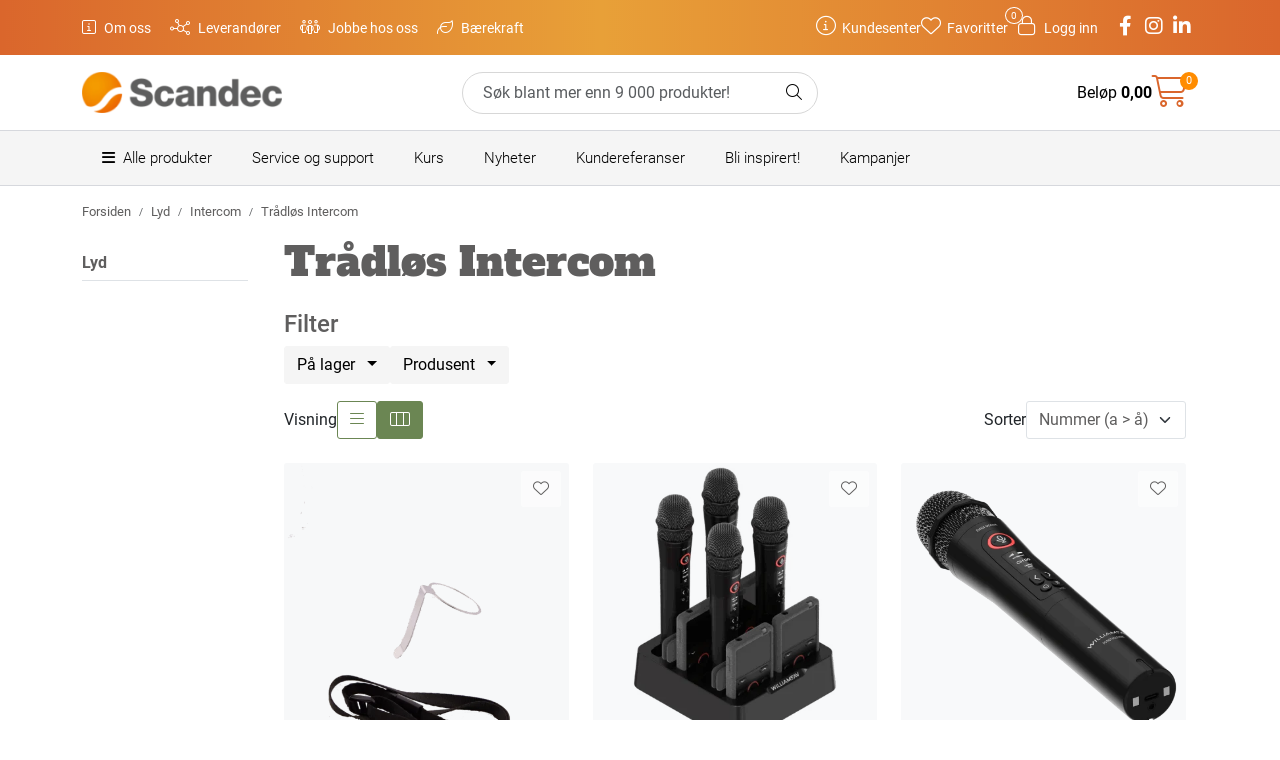

--- FILE ---
content_type: text/html; charset=UTF-8
request_url: https://www.scandec.no/tradlos-intercom
body_size: 25992
content:
<!DOCTYPE html>
<html lang="nb" data-bs-theme="light">
<head>
             
<!-- START /modules/meta -->
<title>Trådløs Intercom Scandec Systemer</title>
<meta name="generator" content="Gurusoft Ecommerce">
<meta name="viewport" content="width=device-width, initial-scale=1.0">
<meta http-equiv="content-type" content="text/html; charset=UTF-8">
<meta http-equiv="X-UA-Compatible" content="IE=edge">

<meta name="description" content="">

<meta name="robots" content="index,follow">

<link rel="canonical" href="https://www.scandec.no/tradlos-intercom">

<meta name="google" content="notranslate">

<meta property="og:site_name" content="Scandec Systemer">
<meta property="og:url" content="https://www.scandec.no/tradlos-intercom">
<meta property="og:title" content="Trådløs Intercom Scandec Systemer">
<meta property="og:type" content="category">
<meta property="og:description" content="">
<meta property="og:image" content="https://res.cloudinary.com/scandec-systemer-as/image/upload/d_standard_placeholder.png,f_auto,q_auto/s_cp-10138_default_1">
<meta property="og:image:url" content="https://res.cloudinary.com/scandec-systemer-as/image/upload/d_standard_placeholder.png,f_auto,q_auto/s_cp-10138_default_1">
<meta property="og:image:secure_url" content="https://res.cloudinary.com/scandec-systemer-as/image/upload/d_standard_placeholder.png,f_auto,q_auto/s_cp-10138_default_1">

<!-- END /modules/meta -->

             
<!-- START /modules/includes-head -->

         
<!-- START /modules/components/favicon -->

<link rel="icon" type="image/png" href="https://res.cloudinary.com/scandec-systemer-as/image/upload/c_limit,d_standard_placeholder.png,f_auto,h_64,q_auto,w_64/g_logo_favicon_1.png">
<link rel="apple-touch-icon" href="https://res.cloudinary.com/scandec-systemer-as/image/upload/c_limit,d_standard_placeholder.png,f_auto,h_180,q_auto,w_180/g_logo_favicon_1.png">

<!-- END /modules/components/favicon -->



             
<!-- START /modules/components/includes-head-cookie-information -->

    <script id="CookieConsent" type="text/javascript" src="https://policy.app.cookieinformation.com/uc.js" data-culture="NB" data-gcm-version="2.0"></script>
    <script>window.addEventListener('CookieInformationConsentGiven',function(event){if(CookieInformation.getConsentGivenFor('cookie_cat_marketing')){window.dataLayer=window.dataLayer||[];(function(w,d,s,l,i){w[l]=w[l]||[];w[l].push({'gtm.start':new Date().getTime(),event:'gtm.js'});var f=d.getElementsByTagName(s)[0],j=d.createElement(s),dl=l!='dataLayer'?'&l='+l:'';j.async=true;j.src='//www.googletagmanager.com/gtm.js?id='+i+dl;f.parentNode.insertBefore(j,f);})(window,document,'script','dataLayer','GTM-W8XVRQ3');}},false);</script>

<!-- END /modules/components/includes-head-cookie-information -->

<link href="/themes/stylesheet/fontawesome/css/A.fontawesome.min.css,qv=202510291115.pagespeed.cf.D8UCoWnw13.css" rel="stylesheet preload" as="style">
<link href="/themes/stylesheet/fontawesome/css/A.solid.min.css,qv=202510291115.pagespeed.cf.Cs5V7vkY69.css" rel="stylesheet preload" as="style">
<link href="/themes/stylesheet/fontawesome/css/A.light.min.css,qv=202510291115.pagespeed.cf.fTn3z4osB6.css" rel="stylesheet preload" as="style">
<link href="/themes/stylesheet/fontawesome/css/A.brands.min.css,qv=202510291115.pagespeed.cf.DwH4JASgjD.css" rel="stylesheet preload" as="style">
<link href="/themes/stylesheet/fontawesome/css/A.v5-font-face.min.css,qv=202510291115.pagespeed.cf.s8d3FpsWGt.css" rel="stylesheet preload" as="style">
<link href="/themes/stylesheet/owlCarousel,_owl.carousel.min.css,qv==202510291115+stylesheet.css+tempus-dominus.min.css,qv==202510291115.pagespeed.cc.ZAhGwDtErp.css" rel="stylesheet"/>


    



    <style>.btn-primary{background-color:#5f5e5e!important}.off-canvas-overlay{z-index:9999}.scandec-bilde .element-image-custom img{width:100%}@media screen and (min-width:1400px){.page-element-banner1 .img-thumbnail{height:450px;object-fit:cover}}.full-grid-parent{grid-auto-rows:auto}</style>


<!-- END /modules/components/includes-head-cookie-information -->
             
<!-- START /modules/includes-head-custom -->


<!-- END /modules/includes-head-custom -->

    </head>
<body><noscript><meta HTTP-EQUIV="refresh" content="0;url='https://www.scandec.no/tradlos-intercom?PageSpeed=noscript'" /><style><!--table,div,span,font,p{display:none} --></style><div style="display:block">Please click <a href="https://www.scandec.no/tradlos-intercom?PageSpeed=noscript">here</a> if you are not redirected within a few seconds.</div></noscript>
             
<!-- START /modules/components/skip-to-main-content -->

<a id="skip-main" class="btn btn-primary visually-hidden-focusable" href="#columns">Skip to main content</a>

<!-- END /modules/components/skip-to-main-content -->

                 <noscript><iframe src="https://www.googletagmanager.com/ns.html?id=GTM-W8XVRQ3" height="0" width="0" style="display:none;visibility:hidden"></iframe></noscript>

    <main id="page">

        <!--[if lt IE 7]>
        <p class="chromeframe">You are using an <strong>outdated</strong> browser. Please <a href="http://browsehappy.com/">upgrade your browser</a> or <a href="http://www.google.com/chromeframe/?redirect=true">activate Google Chrome Frame</a> to improve your experience.</p>
        <![endif]-->

                             
<!-- START /modules/components/header-sales -->


<!-- END /modules/components/header-sales -->
        
                 
<!-- START /modules/components/scroll-to-top -->

<div class="scrollToTop">
    <div id="back-text">
        <span>Til toppen</span>
    </div>

    <i class="fa-light fa-angle-up" aria-hidden="true"></i>
</div>

<!-- END /modules/components/scroll-to-top -->
                 
<!-- START /modules/components/top-menu-admin -->

<div data-ajax_target="top-admin-menu" data-entity-type="productCategory" data-entity-id="10138" data-edit=""></div>

<!-- END /modules/components/top-menu-admin -->
                 
<!-- START /modules/components/announcement-bar -->


<!-- END /modules/components/announcement-bar -->
                 
<!-- START /modules/components/top-menu -->

<div class="d-none d-lg-block top-menu-row">
    <div class="container">
        <div class="row align-items-center">
            <div class="col-7 col-xl-6">
                <div class="top-menu-row__link-menu">
                             
<!-- START /modules/components/top-links -->

        <a href="/om-oss" target="_self" class="me-3">
                    <i class="fa-light fa-square-info" aria-hidden="true"></i>
                Om oss
    </a>
            <a href="/leverandorer-2" target="_self" class="me-3">
                    <i class="fa-light fa-chart-network" aria-hidden="true"></i>
                Leverandører
    </a>
            <a href="/jobbe-hos-oss" target="_self" class="me-3">
                    <i class="fa-light fa-people-group" aria-hidden="true"></i>
                Jobbe hos oss
    </a>
            <a href="/sustainability" target="_self" class="me-3">
                    <i class="fa-light fa-leaf" aria-hidden="true"></i>
                Bærekraft
    </a>
    
<!-- END /modules/components/top-links -->
                </div>
            </div>

            <div class="col-5 col-xl-6">
                <div class="top-menu-row__icon-menu">
                             
<!-- START /modules/components/locale-button-desktop -->


<!-- END /modules/components/locale-button-desktop -->
                             
<!-- START /modules/components/info-button-desktop -->

    <div class="info-button-desktop">
                <a href="kundesenter">
            <i class="fa-light fa-circle-info" aria-hidden="true"></i>
            <span class="d-none d-xl-inline-block">Kundesenter</span>
        </a>
    </div>

<!-- END /modules/components/info-button-desktop -->
                             
<!-- START /modules/components/favorite-button-desktop -->

    <div class="favorite-button-desktop">
        <span class="favorite-quantity" data-ajax_target="favorites-size">
                    </span>

        <a href="favorites" class="favorite-userbutton">
            <i class="fa-light fa-heart" aria-hidden="true"></i>
            <span class="d-none d-xl-inline-block">Favoritter</span>
        </a>
    </div>

<!-- END /modules/components/favorite-button-desktop -->
                             
<!-- START /modules/components/user-button-desktop -->

<div class="user-button-desktop">
			<a href="login">
			<i class="fa-light fa-lock" aria-hidden="true"></i>
			<span class="d-none d-xl-inline-block">Logg inn</span>
		</a>
	</div>

<!-- END /modules/components/user-button-desktop -->
                                                 <div class="d-flex ms-3">
    <a href="https://www.facebook.com/Scandecsystemer" target="_blank">
        <i class="fa-brands fa-facebook-f"></i>
    </a>
    <a href="https://www.instagram.com/scandecsystemer/" target="_blank">
        <i class="fa-brands fa-instagram"></i>
    </a>
    <a href="https://www.linkedin.com/company/5368221/" target="_blank">
        <i class="fa-brands fa-linkedin-in"></i>
    </a>
</div>                                    </div>
            </div>
        </div>
    </div>
</div>

<!-- END /modules/components/sca-social-buttons-desktop -->

                 
<!-- START /modules/header -->

<header id="header" class="sticky-top">
    <div id="sticky-desktop" class="d-none d-lg-block">
                 
<!-- START /modules/components/header-desktop -->

<div id="topbar">
    <div class="desktop d-none d-lg-block">
        <div class="container">
            <div class="row align-items-center">
                <div class="col-lg-4 col-xl-4">
                             
<!-- START /modules/components/header-desktop-logo -->

<div id="logo-theme">
    <a class="d-flex" href="/"><img src="https://res.cloudinary.com/scandec-systemer-as/image/upload/d_standard_placeholder.png,f_auto,q_auto/g_logo_default_1" class="img-fluid" alt="Scandec Systemer" height="55" itemprop="logo"></a>
</div>

<!-- END /modules/components/header-desktop-logo -->
                </div>

                <div class="col-lg-5 col-xl-4">
                             
<!-- START /modules/components/header-desktop-search -->

<div class="search-bar" itemscope itemtype="http://schema.org/WebSite">
    <meta itemprop="url" content="https://www.scandec.no">
    <form action="search" method="get" accept-charset="UTF-8" itemprop="potentialAction" itemscope itemtype="http://schema.org/SearchAction">
        <meta itemprop="target" content="https://www.scandec.no/search?action=search&q={q}">
        <input type="hidden" name="action" value="search">

        <div class="input-group">
            <input type="text" name="q" placeholder="Søk blant mer enn 9 000 produkter!" class="suggest form-control" aria-label="Søk" required itemprop="query-input" autocomplete="off" data-action="incremental-search" data-content-target="incremental-search-desktop">
            <button class="btn button-search" type="submit" aria-label="Søk">
                <i class="fa-light fa-magnifying-glass" aria-hidden="true"></i>
                <i class="fa-light fa-spinner-third fa-spin" hidden aria-hidden="true"></i>
            </button>
        </div>
    </form>
    <div class="incremental-search-content desktop" data-content="incremental-search-desktop"></div>
</div>

<!-- END /modules/components/header-desktop-search -->
                </div>

                <div class="col-lg-3 col-xl-4">
                    <div class="basket-button-desktop">
                                 
<!-- START /modules/components/basket-button-desktop -->

<div class="large-cart">
    <div class="large-cart__price">
        Beløp
        <span class="large-cart__price-amount" data-ajax_target="basket-amount"></span>
    </div>
    <div class="large-cart__icon">
        <div class="large-cart__amount" data-ajax_target="basket-size"></div>
        <a href="basket" title="Gå til handlevogn">
            <i class="fa-light fa-cart-shopping" aria-hidden="true"></i>
        </a>
    </div>
</div>

<!-- END /modules/components/basket-button-desktop -->
                    </div>
                </div>
            </div>
        </div>
    </div>
</div>

<nav id="desktop_menu" class="navbar navbar-expand-lg">
             
<!-- START /modules/components/category-menu-desktop -->




<div class="container">
	<div class="navbar-nav collapse navbar-collapse flex-wrap">
		<ul class="nav navbar-nav" id="topMenu">
			<li class="nav-item no-childeren dropdown">
				<button id="toggleContextualMenuHover" class="btn dropdown-toggle nav-link toggleContextualMenu"><i class="fas fa-bars"></i>&nbsp;&nbsp;Alle produkter</button>
			</li>

			         
<!-- START /modules/components/contextual-extra-category-menu -->




                                                                                                                                                                                                            
        
            <li class="nav-item no-childeren extra-category-menu" data-category_id="10083">
                <a class="dropdown-toggle nav-link" href="service-og-support">
                                            Service og support
                                    </a>
            </li>
        
            <li class="nav-item no-childeren extra-category-menu" data-category_id="10124">
                <a class="dropdown-toggle nav-link" href="kurs">
                                            Kurs
                                    </a>
            </li>
        
            <li class="nav-item no-childeren extra-category-menu" data-category_id="10588">
                <a class="dropdown-toggle nav-link" href="nyheter-fra-scandec">
                                            Nyheter
                                    </a>
            </li>
        
            <li class="nav-item no-childeren extra-category-menu" data-category_id="10459">
                <a class="dropdown-toggle nav-link" href="kundereferanser">
                                            Kundereferanser
                                    </a>
            </li>
        
            <li class="nav-item no-childeren extra-category-menu" data-category_id="10705">
                <a class="dropdown-toggle nav-link" href="temasider">
                                            Bli inspirert!
                                    </a>
            </li>
        
            <li class="nav-item no-childeren extra-category-menu" data-category_id="10758">
                <a class="dropdown-toggle nav-link" href="kampanjer-1">
                                            Kampanjer
                                    </a>
            </li>
            
<!-- END /modules/components/contextual-extra-category-menu -->
		</ul>

		<div id="contextual-menu__level-wrapper" data-open-menu-event="hover" data-fill-menus-event="fill">
			<ul class="contextual-menu__level level-1">
				
					<li class="contextual-menu__cell ">
						<div class="contextual-menu__cell-sub" data-cell-name="Lyd">
							<div class="sca-firstlevel-menu-color" data-title-name="Lyd"></div>
							<a class="contextual-menu__href" href="lyd">
																<span class="contextual-menu__title first-level-title" data-text-title="Lyd">Lyd</span>
							</a>

															<a class="contextual-menu__href-next" data-category-id="10003" data-category-level="1"><i class="fas fa-chevron-right menu-arrow" data-text-arrow="Lyd"></i></a>
													</div>

													<ul class="contextual-menu__level level-2 parent-category-id_10003" data-menulevel="Lyd">
																
									<li class="contextual-menu__cell ">
										<div class="contextual-menu__cell-sub" data-submenu-name="Lyd">
											<a class="contextual-menu__href" href="avspillingsenheter">
												<span class="contextual-menu__title">Avspillingsenheter lyd</span>
											</a>

																							<a class="contextual-menu__href-next" data-category-id="10029" data-category-level="2"><i class="fas fa-chevron-right"></i></a>
																					</div>

																					<ul class="contextual-menu__level level-3 parent-category-id_10029">
																								
													<li class="contextual-menu__cell no-children">
														<div class="contextual-menu__cell-sub" data-submenu-name="Lyd">
															<a class="contextual-menu__href" href="platespiller">
																<span class="contextual-menu__title">Platespiller</span>
															</a>

																													</div>

																											</li>
												
													<li class="contextual-menu__cell no-children">
														<div class="contextual-menu__cell-sub" data-submenu-name="Lyd">
															<a class="contextual-menu__href" href="streamingenheter-lyd">
																<span class="contextual-menu__title">Streamingenheter lyd</span>
															</a>

																													</div>

																											</li>
												
													<li class="contextual-menu__cell no-children">
														<div class="contextual-menu__cell-sub" data-submenu-name="Lyd">
															<a class="contextual-menu__href" href="dab-dab-">
																<span class="contextual-menu__title">DAB/DAB+</span>
															</a>

																													</div>

																											</li>
												
													<li class="contextual-menu__cell no-children">
														<div class="contextual-menu__cell-sub" data-submenu-name="Lyd">
															<a class="contextual-menu__href" href="bluetooth">
																<span class="contextual-menu__title">Bluetooth</span>
															</a>

																													</div>

																											</li>
												
													<li class="contextual-menu__cell no-children">
														<div class="contextual-menu__cell-sub" data-submenu-name="Lyd">
															<a class="contextual-menu__href" href="cd-spiller">
																<span class="contextual-menu__title">CD-Spiller</span>
															</a>

																													</div>

																											</li>
																							</ul>
																			</li>
								
									<li class="contextual-menu__cell ">
										<div class="contextual-menu__cell-sub" data-submenu-name="Lyd">
											<a class="contextual-menu__href" href="forsterkere">
												<span class="contextual-menu__title">Forsterkere</span>
											</a>

																							<a class="contextual-menu__href-next" data-category-id="10014" data-category-level="2"><i class="fas fa-chevron-right"></i></a>
																					</div>

																					<ul class="contextual-menu__level level-3 parent-category-id_10014">
																								
													<li class="contextual-menu__cell no-children">
														<div class="contextual-menu__cell-sub" data-submenu-name="Lyd">
															<a class="contextual-menu__href" href="mikseforsterker">
																<span class="contextual-menu__title">Mikseforsterker</span>
															</a>

																													</div>

																											</li>
												
													<li class="contextual-menu__cell no-children">
														<div class="contextual-menu__cell-sub" data-submenu-name="Lyd">
															<a class="contextual-menu__href" href="hodetelefonforsterkere">
																<span class="contextual-menu__title">Hodetelefonforsterkere</span>
															</a>

																													</div>

																											</li>
												
													<li class="contextual-menu__cell no-children">
														<div class="contextual-menu__cell-sub" data-submenu-name="Lyd">
															<a class="contextual-menu__href" href="effektforsterker">
																<span class="contextual-menu__title">Effektforsterker</span>
															</a>

																													</div>

																											</li>
																							</ul>
																			</li>
								
									<li class="contextual-menu__cell ">
										<div class="contextual-menu__cell-sub" data-submenu-name="Lyd">
											<a class="contextual-menu__href" href="hodetelefoner">
												<span class="contextual-menu__title">Hodetelefoner</span>
											</a>

																							<a class="contextual-menu__href-next" data-category-id="10028" data-category-level="2"><i class="fas fa-chevron-right"></i></a>
																					</div>

																					<ul class="contextual-menu__level level-3 parent-category-id_10028">
																								
													<li class="contextual-menu__cell no-children">
														<div class="contextual-menu__cell-sub" data-submenu-name="Lyd">
															<a class="contextual-menu__href" href="hodetelefoner-1">
																<span class="contextual-menu__title">Hodetelefoner</span>
															</a>

																													</div>

																											</li>
												
													<li class="contextual-menu__cell no-children">
														<div class="contextual-menu__cell-sub" data-submenu-name="Lyd">
															<a class="contextual-menu__href" href="in-ear">
																<span class="contextual-menu__title">In-Ear</span>
															</a>

																													</div>

																											</li>
												
													<li class="contextual-menu__cell no-children">
														<div class="contextual-menu__cell-sub" data-submenu-name="Lyd">
															<a class="contextual-menu__href" href="hodetelefoner-m-mikrofon">
																<span class="contextual-menu__title">Hodetelefoner m/mikrofon</span>
															</a>

																													</div>

																											</li>
												
													<li class="contextual-menu__cell no-children">
														<div class="contextual-menu__cell-sub" data-submenu-name="Lyd">
															<a class="contextual-menu__href" href="tilbehor-hodetelefoner">
																<span class="contextual-menu__title">Tilbehør hodetelefoner</span>
															</a>

																													</div>

																											</li>
																							</ul>
																			</li>
								
									<li class="contextual-menu__cell ">
										<div class="contextual-menu__cell-sub" data-submenu-name="Lyd">
											<a class="contextual-menu__href" href="horselassistanse-universell-utforming-">
												<span class="contextual-menu__title">Hørselassistanse (universell utforming)</span>
											</a>

																							<a class="contextual-menu__href-next" data-category-id="10027" data-category-level="2"><i class="fas fa-chevron-right"></i></a>
																					</div>

																					<ul class="contextual-menu__level level-3 parent-category-id_10027">
																								
													<li class="contextual-menu__cell no-children">
														<div class="contextual-menu__cell-sub" data-submenu-name="Lyd">
															<a class="contextual-menu__href" href="induksjonslynger">
																<span class="contextual-menu__title">Induksjonslynger</span>
															</a>

																													</div>

																											</li>
												
													<li class="contextual-menu__cell no-children">
														<div class="contextual-menu__cell-sub" data-submenu-name="Lyd">
															<a class="contextual-menu__href" href="radiobasert-rf-">
																<span class="contextual-menu__title">Radiobasert(RF)</span>
															</a>

																													</div>

																											</li>
												
													<li class="contextual-menu__cell no-children">
														<div class="contextual-menu__cell-sub" data-submenu-name="Lyd">
															<a class="contextual-menu__href" href="infrarod-ir-">
																<span class="contextual-menu__title">Infrarød (IR)</span>
															</a>

																													</div>

																											</li>
												
													<li class="contextual-menu__cell no-children">
														<div class="contextual-menu__cell-sub" data-submenu-name="Lyd">
															<a class="contextual-menu__href" href="wifi">
																<span class="contextual-menu__title">WiFi</span>
															</a>

																													</div>

																											</li>
												
													<li class="contextual-menu__cell no-children">
														<div class="contextual-menu__cell-sub" data-submenu-name="Lyd">
															<a class="contextual-menu__href" href="tilbehor">
																<span class="contextual-menu__title">Tilbehør</span>
															</a>

																													</div>

																											</li>
																							</ul>
																			</li>
								
									<li class="contextual-menu__cell ">
										<div class="contextual-menu__cell-sub" data-submenu-name="Lyd">
											<a class="contextual-menu__href" href="hoyttalere">
												<span class="contextual-menu__title">Høyttalere</span>
											</a>

																							<a class="contextual-menu__href-next" data-category-id="10012" data-category-level="2"><i class="fas fa-chevron-right"></i></a>
																					</div>

																					<ul class="contextual-menu__level level-3 parent-category-id_10012">
																								
													<li class="contextual-menu__cell no-children">
														<div class="contextual-menu__cell-sub" data-submenu-name="Lyd">
															<a class="contextual-menu__href" href="hoyttaler-med-forsterker">
																<span class="contextual-menu__title">Høyttaler med forsterker</span>
															</a>

																													</div>

																											</li>
												
													<li class="contextual-menu__cell no-children">
														<div class="contextual-menu__cell-sub" data-submenu-name="Lyd">
															<a class="contextual-menu__href" href="hoyttalere-uten-forsterker">
																<span class="contextual-menu__title">Høyttalere uten forsterker</span>
															</a>

																													</div>

																											</li>
												
													<li class="contextual-menu__cell no-children">
														<div class="contextual-menu__cell-sub" data-submenu-name="Lyd">
															<a class="contextual-menu__href" href="megafoner">
																<span class="contextual-menu__title">Megafoner</span>
															</a>

																													</div>

																											</li>
												
													<li class="contextual-menu__cell no-children">
														<div class="contextual-menu__cell-sub" data-submenu-name="Lyd">
															<a class="contextual-menu__href" href="cp-10712">
																<span class="contextual-menu__title">Høyttalere Dante / POE</span>
															</a>

																													</div>

																											</li>
												
													<li class="contextual-menu__cell no-children">
														<div class="contextual-menu__cell-sub" data-submenu-name="Lyd">
															<a class="contextual-menu__href" href="cp-10716-2">
																<span class="contextual-menu__title">Aktuatorer</span>
															</a>

																													</div>

																											</li>
												
													<li class="contextual-menu__cell no-children">
														<div class="contextual-menu__cell-sub" data-submenu-name="Lyd">
															<a class="contextual-menu__href" href="tilbehor-hoyttalere">
																<span class="contextual-menu__title">Tilbehør høyttalere (ikke braketter)</span>
															</a>

																													</div>

																											</li>
																							</ul>
																			</li>
								
									<li class="contextual-menu__cell ">
										<div class="contextual-menu__cell-sub" data-submenu-name="Lyd">
											<a class="contextual-menu__href" href="intercom">
												<span class="contextual-menu__title">Intercom</span>
											</a>

																							<a class="contextual-menu__href-next" data-category-id="10026" data-category-level="2"><i class="fas fa-chevron-right"></i></a>
																					</div>

																					<ul class="contextual-menu__level level-3 parent-category-id_10026">
																								
													<li class="contextual-menu__cell no-children">
														<div class="contextual-menu__cell-sub" data-submenu-name="Lyd">
															<a class="contextual-menu__href" href="skrankeintercom">
																<span class="contextual-menu__title">Skrankeintercom</span>
															</a>

																													</div>

																											</li>
												
													<li class="contextual-menu__cell no-children">
														<div class="contextual-menu__cell-sub" data-submenu-name="Lyd">
															<a class="contextual-menu__href" href="tradlos-intercom">
																<span class="contextual-menu__title">Trådløs Intercom</span>
															</a>

																													</div>

																											</li>
												
													<li class="contextual-menu__cell no-children">
														<div class="contextual-menu__cell-sub" data-submenu-name="Lyd">
															<a class="contextual-menu__href" href="kablet-intercom">
																<span class="contextual-menu__title">Kablet intercom</span>
															</a>

																													</div>

																											</li>
																							</ul>
																			</li>
								
									<li class="contextual-menu__cell ">
										<div class="contextual-menu__cell-sub" data-submenu-name="Lyd">
											<a class="contextual-menu__href" href="kabler">
												<span class="contextual-menu__title">Kabler</span>
											</a>

																							<a class="contextual-menu__href-next" data-category-id="10025" data-category-level="2"><i class="fas fa-chevron-right"></i></a>
																					</div>

																					<ul class="contextual-menu__level level-3 parent-category-id_10025">
																								
													<li class="contextual-menu__cell no-children">
														<div class="contextual-menu__cell-sub" data-submenu-name="Lyd">
															<a class="contextual-menu__href" href="hoyttalerkabel">
																<span class="contextual-menu__title">Høyttalerkabel</span>
															</a>

																													</div>

																											</li>
												
													<li class="contextual-menu__cell no-children">
														<div class="contextual-menu__cell-sub" data-submenu-name="Lyd">
															<a class="contextual-menu__href" href="bildekabel">
																<span class="contextual-menu__title">Bildekabel</span>
															</a>

																													</div>

																											</li>
												
													<li class="contextual-menu__cell no-children">
														<div class="contextual-menu__cell-sub" data-submenu-name="Lyd">
															<a class="contextual-menu__href" href="stromkabler">
																<span class="contextual-menu__title">Strømkabler</span>
															</a>

																													</div>

																											</li>
												
													<li class="contextual-menu__cell no-children">
														<div class="contextual-menu__cell-sub" data-submenu-name="Lyd">
															<a class="contextual-menu__href" href="dmx-kabler">
																<span class="contextual-menu__title">DMX-kabler</span>
															</a>

																													</div>

																											</li>
												
													<li class="contextual-menu__cell no-children">
														<div class="contextual-menu__cell-sub" data-submenu-name="Lyd">
															<a class="contextual-menu__href" href="plugger-og-kontakter">
																<span class="contextual-menu__title">Plugger og kontakter</span>
															</a>

																													</div>

																											</li>
												
													<li class="contextual-menu__cell no-children">
														<div class="contextual-menu__cell-sub" data-submenu-name="Lyd">
															<a class="contextual-menu__href" href="signalkabel-lyd-">
																<span class="contextual-menu__title">Signalkabel (Lyd)</span>
															</a>

																													</div>

																											</li>
												
													<li class="contextual-menu__cell no-children">
														<div class="contextual-menu__cell-sub" data-submenu-name="Lyd">
															<a class="contextual-menu__href" href="antennekabel">
																<span class="contextual-menu__title">Antennekabel</span>
															</a>

																													</div>

																											</li>
												
													<li class="contextual-menu__cell no-children">
														<div class="contextual-menu__cell-sub" data-submenu-name="Lyd">
															<a class="contextual-menu__href" href="multikabel">
																<span class="contextual-menu__title">Multikabel</span>
															</a>

																													</div>

																											</li>
												
													<li class="contextual-menu__cell no-children">
														<div class="contextual-menu__cell-sub" data-submenu-name="Lyd">
															<a class="contextual-menu__href" href="fiberkabel">
																<span class="contextual-menu__title">Fiberkabel</span>
															</a>

																													</div>

																											</li>
												
													<li class="contextual-menu__cell no-children">
														<div class="contextual-menu__cell-sub" data-submenu-name="Lyd">
															<a class="contextual-menu__href" href="nettverkskabel-cat-">
																<span class="contextual-menu__title">Nettverkskabel (Cat)</span>
															</a>

																													</div>

																											</li>
												
													<li class="contextual-menu__cell no-children">
														<div class="contextual-menu__cell-sub" data-submenu-name="Lyd">
															<a class="contextual-menu__href" href="motorkabel">
																<span class="contextual-menu__title">Motorkabel</span>
															</a>

																													</div>

																											</li>
												
													<li class="contextual-menu__cell no-children">
														<div class="contextual-menu__cell-sub" data-submenu-name="Lyd">
															<a class="contextual-menu__href" href="usb-kabel">
																<span class="contextual-menu__title">USB-Kabel</span>
															</a>

																													</div>

																											</li>
												
													<li class="contextual-menu__cell no-children">
														<div class="contextual-menu__cell-sub" data-submenu-name="Lyd">
															<a class="contextual-menu__href" href="overganger-adaptere">
																<span class="contextual-menu__title">Overganger/Adaptere</span>
															</a>

																													</div>

																											</li>
												
													<li class="contextual-menu__cell no-children">
														<div class="contextual-menu__cell-sub" data-submenu-name="Lyd">
															<a class="contextual-menu__href" href="hybridkabel">
																<span class="contextual-menu__title">Hybridkabel</span>
															</a>

																													</div>

																											</li>
												
													<li class="contextual-menu__cell no-children">
														<div class="contextual-menu__cell-sub" data-submenu-name="Lyd">
															<a class="contextual-menu__href" href="madi-bnc">
																<span class="contextual-menu__title">MADI-BNC</span>
															</a>

																													</div>

																											</li>
																							</ul>
																			</li>
								
									<li class="contextual-menu__cell ">
										<div class="contextual-menu__cell-sub" data-submenu-name="Lyd">
											<a class="contextual-menu__href" href="lyddemping-og-lydmaskering">
												<span class="contextual-menu__title">Lyddemping og lydmaskering</span>
											</a>

																							<a class="contextual-menu__href-next" data-category-id="10024" data-category-level="2"><i class="fas fa-chevron-right"></i></a>
																					</div>

																					<ul class="contextual-menu__level level-3 parent-category-id_10024">
																								
													<li class="contextual-menu__cell no-children">
														<div class="contextual-menu__cell-sub" data-submenu-name="Lyd">
															<a class="contextual-menu__href" href="akustikkbehandling">
																<span class="contextual-menu__title">Akustikkbehandling</span>
															</a>

																													</div>

																											</li>
												
													<li class="contextual-menu__cell no-children">
														<div class="contextual-menu__cell-sub" data-submenu-name="Lyd">
															<a class="contextual-menu__href" href="lydmaskering">
																<span class="contextual-menu__title">Lydmaskering</span>
															</a>

																													</div>

																											</li>
																							</ul>
																			</li>
								
									<li class="contextual-menu__cell ">
										<div class="contextual-menu__cell-sub" data-submenu-name="Lyd">
											<a class="contextual-menu__href" href="lydmikser">
												<span class="contextual-menu__title">Lydmikser</span>
											</a>

																							<a class="contextual-menu__href-next" data-category-id="10013" data-category-level="2"><i class="fas fa-chevron-right"></i></a>
																					</div>

																					<ul class="contextual-menu__level level-3 parent-category-id_10013">
																								
													<li class="contextual-menu__cell no-children">
														<div class="contextual-menu__cell-sub" data-submenu-name="Lyd">
															<a class="contextual-menu__href" href="digital">
																<span class="contextual-menu__title">Digitale lydmiksere</span>
															</a>

																													</div>

																											</li>
												
													<li class="contextual-menu__cell no-children">
														<div class="contextual-menu__cell-sub" data-submenu-name="Lyd">
															<a class="contextual-menu__href" href="analog-lydmikser">
																<span class="contextual-menu__title">Analoge lydmiksere</span>
															</a>

																													</div>

																											</li>
												
													<li class="contextual-menu__cell no-children">
														<div class="contextual-menu__cell-sub" data-submenu-name="Lyd">
															<a class="contextual-menu__href" href="tilbehor-miksere">
																<span class="contextual-menu__title">Tilbehør Miksere</span>
															</a>

																													</div>

																											</li>
												
													<li class="contextual-menu__cell no-children">
														<div class="contextual-menu__cell-sub" data-submenu-name="Lyd">
															<a class="contextual-menu__href" href="personal-monitor">
																<span class="contextual-menu__title">Personal monitor</span>
															</a>

																													</div>

																											</li>
												
													<li class="contextual-menu__cell no-children">
														<div class="contextual-menu__cell-sub" data-submenu-name="Lyd">
															<a class="contextual-menu__href" href="plugins">
																<span class="contextual-menu__title">Plugins</span>
															</a>

																													</div>

																											</li>
												
													<li class="contextual-menu__cell no-children">
														<div class="contextual-menu__cell-sub" data-submenu-name="Lyd">
															<a class="contextual-menu__href" href="rack-og-i-o-digitale-lydmiksere">
																<span class="contextual-menu__title">Rack og I/O digitale lydmiksere</span>
															</a>

																													</div>

																											</li>
																							</ul>
																			</li>
								
									<li class="contextual-menu__cell ">
										<div class="contextual-menu__cell-sub" data-submenu-name="Lyd">
											<a class="contextual-menu__href" href="lydutjevning">
												<span class="contextual-menu__title">Lydutjevning</span>
											</a>

																							<a class="contextual-menu__href-next" data-category-id="10481" data-category-level="2"><i class="fas fa-chevron-right"></i></a>
																					</div>

																					<ul class="contextual-menu__level level-3 parent-category-id_10481">
																								
													<li class="contextual-menu__cell no-children">
														<div class="contextual-menu__cell-sub" data-submenu-name="Lyd">
															<a class="contextual-menu__href" href="lydutjevning-dect">
																<span class="contextual-menu__title">Lydutjevning DECT</span>
															</a>

																													</div>

																											</li>
												
													<li class="contextual-menu__cell no-children">
														<div class="contextual-menu__cell-sub" data-submenu-name="Lyd">
															<a class="contextual-menu__href" href="lydutjevning-ir">
																<span class="contextual-menu__title">Lydutjevning IR</span>
															</a>

																													</div>

																											</li>
												
													<li class="contextual-menu__cell no-children">
														<div class="contextual-menu__cell-sub" data-submenu-name="Lyd">
															<a class="contextual-menu__href" href="lydutjevning-tilbehor">
																<span class="contextual-menu__title">Lydutjevning tilbehør</span>
															</a>

																													</div>

																											</li>
																							</ul>
																			</li>
								
									<li class="contextual-menu__cell ">
										<div class="contextual-menu__cell-sub" data-submenu-name="Lyd">
											<a class="contextual-menu__href" href="mikrofoner">
												<span class="contextual-menu__title">Mikrofoner</span>
											</a>

																							<a class="contextual-menu__href-next" data-category-id="10015" data-category-level="2"><i class="fas fa-chevron-right"></i></a>
																					</div>

																					<ul class="contextual-menu__level level-3 parent-category-id_10015">
																								
													<li class="contextual-menu__cell no-children">
														<div class="contextual-menu__cell-sub" data-submenu-name="Lyd">
															<a class="contextual-menu__href" href="mikrofoner-en54-">
																<span class="contextual-menu__title">Mikrofoner (EN54)</span>
															</a>

																													</div>

																											</li>
												
													<li class="contextual-menu__cell no-children">
														<div class="contextual-menu__cell-sub" data-submenu-name="Lyd">
															<a class="contextual-menu__href" href="mikrofoner-1">
																<span class="contextual-menu__title">Mikrofonmodeller</span>
															</a>

																													</div>

																											</li>
												
													<li class="contextual-menu__cell no-children">
														<div class="contextual-menu__cell-sub" data-submenu-name="Lyd">
															<a class="contextual-menu__href" href="installasjonsmikrofoner">
																<span class="contextual-menu__title">Installasjonsmikrofoner</span>
															</a>

																													</div>

																											</li>
												
													<li class="contextual-menu__cell no-children">
														<div class="contextual-menu__cell-sub" data-submenu-name="Lyd">
															<a class="contextual-menu__href" href="tilbehor-mikrofoner">
																<span class="contextual-menu__title">Tilbehør Mikrofoner</span>
															</a>

																													</div>

																											</li>
												
													<li class="contextual-menu__cell no-children">
														<div class="contextual-menu__cell-sub" data-submenu-name="Lyd">
															<a class="contextual-menu__href" href="konferansesystem">
																<span class="contextual-menu__title">Konferansesystem</span>
															</a>

																													</div>

																											</li>
												
													<li class="contextual-menu__cell ">
														<div class="contextual-menu__cell-sub" data-submenu-name="Lyd">
															<a class="contextual-menu__href" href="tradlose-mikrofoner">
																<span class="contextual-menu__title">Trådløse systemer</span>
															</a>

																													</div>

																											</li>
																							</ul>
																			</li>
								
									<li class="contextual-menu__cell ">
										<div class="contextual-menu__cell-sub" data-submenu-name="Lyd">
											<a class="contextual-menu__href" href="nettverksutstyr">
												<span class="contextual-menu__title">Nettverksutstyr</span>
											</a>

																							<a class="contextual-menu__href-next" data-category-id="10018" data-category-level="2"><i class="fas fa-chevron-right"></i></a>
																					</div>

																					<ul class="contextual-menu__level level-3 parent-category-id_10018">
																								
													<li class="contextual-menu__cell no-children">
														<div class="contextual-menu__cell-sub" data-submenu-name="Lyd">
															<a class="contextual-menu__href" href="nettverkswitch">
																<span class="contextual-menu__title">Nettverkswitch</span>
															</a>

																													</div>

																											</li>
												
													<li class="contextual-menu__cell no-children">
														<div class="contextual-menu__cell-sub" data-submenu-name="Lyd">
															<a class="contextual-menu__href" href="tilbehor-switcher">
																<span class="contextual-menu__title">Tilbehør switcher</span>
															</a>

																													</div>

																											</li>
												
													<li class="contextual-menu__cell no-children">
														<div class="contextual-menu__cell-sub" data-submenu-name="Lyd">
															<a class="contextual-menu__href" href="ovrig-nettverksutstyr">
																<span class="contextual-menu__title">Øvrig nettverksutstyr</span>
															</a>

																													</div>

																											</li>
																							</ul>
																			</li>
								
									<li class="contextual-menu__cell ">
										<div class="contextual-menu__cell-sub" data-submenu-name="Lyd">
											<a class="contextual-menu__href" href="paneler-bokser-og-bordbronner">
												<span class="contextual-menu__title">Paneler, bokser og bordbrønner</span>
											</a>

																							<a class="contextual-menu__href-next" data-category-id="10023" data-category-level="2"><i class="fas fa-chevron-right"></i></a>
																					</div>

																					<ul class="contextual-menu__level level-3 parent-category-id_10023">
																								
													<li class="contextual-menu__cell no-children">
														<div class="contextual-menu__cell-sub" data-submenu-name="Lyd">
															<a class="contextual-menu__href" href="rackpaneler">
																<span class="contextual-menu__title">Rackpaneler</span>
															</a>

																													</div>

																											</li>
												
													<li class="contextual-menu__cell no-children">
														<div class="contextual-menu__cell-sub" data-submenu-name="Lyd">
															<a class="contextual-menu__href" href="bordbronner">
																<span class="contextual-menu__title">Bord & Gulvbrønner</span>
															</a>

																													</div>

																											</li>
												
													<li class="contextual-menu__cell no-children">
														<div class="contextual-menu__cell-sub" data-submenu-name="Lyd">
															<a class="contextual-menu__href" href="bokser--tilbehor">
																<span class="contextual-menu__title">Bokser & Tilbehør</span>
															</a>

																													</div>

																											</li>
												
													<li class="contextual-menu__cell no-children">
														<div class="contextual-menu__cell-sub" data-submenu-name="Lyd">
															<a class="contextual-menu__href" href="gulvkanal">
																<span class="contextual-menu__title">Gulvkanal</span>
															</a>

																													</div>

																											</li>
																							</ul>
																			</li>
								
									<li class="contextual-menu__cell no-children">
										<div class="contextual-menu__cell-sub" data-submenu-name="Lyd">
											<a class="contextual-menu__href" href="programvare-lyd">
												<span class="contextual-menu__title">Programvare Lyd</span>
											</a>

																					</div>

																			</li>
								
									<li class="contextual-menu__cell ">
										<div class="contextual-menu__cell-sub" data-submenu-name="Lyd">
											<a class="contextual-menu__href" href="rack-og-flightcaser">
												<span class="contextual-menu__title">Rack og flightcaser</span>
											</a>

																							<a class="contextual-menu__href-next" data-category-id="10021" data-category-level="2"><i class="fas fa-chevron-right"></i></a>
																					</div>

																					<ul class="contextual-menu__level level-3 parent-category-id_10021">
																								
													<li class="contextual-menu__cell no-children">
														<div class="contextual-menu__cell-sub" data-submenu-name="Lyd">
															<a class="contextual-menu__href" href="ovrige-flightcaser-kofferter">
																<span class="contextual-menu__title">Øvrige flightcaser/kofferter</span>
															</a>

																													</div>

																											</li>
												
													<li class="contextual-menu__cell no-children">
														<div class="contextual-menu__cell-sub" data-submenu-name="Lyd">
															<a class="contextual-menu__href" href="installasjonsrack">
																<span class="contextual-menu__title">Installasjonsrack</span>
															</a>

																													</div>

																											</li>
												
													<li class="contextual-menu__cell no-children">
														<div class="contextual-menu__cell-sub" data-submenu-name="Lyd">
															<a class="contextual-menu__href" href="mobile-rack">
																<span class="contextual-menu__title">Mobile rack</span>
															</a>

																													</div>

																											</li>
												
													<li class="contextual-menu__cell no-children">
														<div class="contextual-menu__cell-sub" data-submenu-name="Lyd">
															<a class="contextual-menu__href" href="tilbehor-rack-og-flightcaser">
																<span class="contextual-menu__title">Tilbehør rack og flightcaser</span>
															</a>

																													</div>

																											</li>
												
													<li class="contextual-menu__cell no-children">
														<div class="contextual-menu__cell-sub" data-submenu-name="Lyd">
															<a class="contextual-menu__href" href="trekk-og-bagger">
																<span class="contextual-menu__title">Trekk og bagger</span>
															</a>

																													</div>

																											</li>
																							</ul>
																			</li>
								
									<li class="contextual-menu__cell ">
										<div class="contextual-menu__cell-sub" data-submenu-name="Lyd">
											<a class="contextual-menu__href" href="signalbehandling-lyd">
												<span class="contextual-menu__title">Signalbehandling Lyd</span>
											</a>

																							<a class="contextual-menu__href-next" data-category-id="10020" data-category-level="2"><i class="fas fa-chevron-right"></i></a>
																					</div>

																					<ul class="contextual-menu__level level-3 parent-category-id_10020">
																								
													<li class="contextual-menu__cell no-children">
														<div class="contextual-menu__cell-sub" data-submenu-name="Lyd">
															<a class="contextual-menu__href" href="matrise-og-dsp">
																<span class="contextual-menu__title">Matrise og DSP</span>
															</a>

																													</div>

																											</li>
												
													<li class="contextual-menu__cell no-children">
														<div class="contextual-menu__cell-sub" data-submenu-name="Lyd">
															<a class="contextual-menu__href" href="format-a-revolverte-par-enheter">
																<span class="contextual-menu__title">Format-A/Revolverte par enheter</span>
															</a>

																													</div>

																											</li>
												
													<li class="contextual-menu__cell no-children">
														<div class="contextual-menu__cell-sub" data-submenu-name="Lyd">
															<a class="contextual-menu__href" href="hodetelefonforsterkere">
																<span class="contextual-menu__title">Hodetelefonforsterkere</span>
															</a>

																													</div>

																											</li>
												
													<li class="contextual-menu__cell no-children">
														<div class="contextual-menu__cell-sub" data-submenu-name="Lyd">
															<a class="contextual-menu__href" href="transformatorer">
																<span class="contextual-menu__title">Transformatorer</span>
															</a>

																													</div>

																											</li>
												
													<li class="contextual-menu__cell no-children">
														<div class="contextual-menu__cell-sub" data-submenu-name="Lyd">
															<a class="contextual-menu__href" href="tilkoblingsenheter-io">
																<span class="contextual-menu__title">Tilkoblingsenheter/IO</span>
															</a>

																													</div>

																											</li>
												
													<li class="contextual-menu__cell no-children">
														<div class="contextual-menu__cell-sub" data-submenu-name="Lyd">
															<a class="contextual-menu__href" href="ovrig-signalbehandling-lyd">
																<span class="contextual-menu__title">Øvrig signalbehandling lyd</span>
															</a>

																													</div>

																											</li>
												
													<li class="contextual-menu__cell no-children">
														<div class="contextual-menu__cell-sub" data-submenu-name="Lyd">
															<a class="contextual-menu__href" href="oversettelse">
																<span class="contextual-menu__title">Oversettelse</span>
															</a>

																													</div>

																											</li>
												
													<li class="contextual-menu__cell no-children">
														<div class="contextual-menu__cell-sub" data-submenu-name="Lyd">
															<a class="contextual-menu__href" href="maleinstrumenter">
																<span class="contextual-menu__title">Måleinstrumenter</span>
															</a>

																													</div>

																											</li>
												
													<li class="contextual-menu__cell no-children">
														<div class="contextual-menu__cell-sub" data-submenu-name="Lyd">
															<a class="contextual-menu__href" href="di-bokser-og-splittere">
																<span class="contextual-menu__title">DI bokser og splittere</span>
															</a>

																													</div>

																											</li>
												
													<li class="contextual-menu__cell no-children">
														<div class="contextual-menu__cell-sub" data-submenu-name="Lyd">
															<a class="contextual-menu__href" href="videokonferanse">
																<span class="contextual-menu__title">Videokonferanse</span>
															</a>

																													</div>

																											</li>
																							</ul>
																			</li>
								
									<li class="contextual-menu__cell ">
										<div class="contextual-menu__cell-sub" data-submenu-name="Lyd">
											<a class="contextual-menu__href" href="stativer-og-braketter-lyd">
												<span class="contextual-menu__title">Stativer og braketter lyd</span>
											</a>

																							<a class="contextual-menu__href-next" data-category-id="10019" data-category-level="2"><i class="fas fa-chevron-right"></i></a>
																					</div>

																					<ul class="contextual-menu__level level-3 parent-category-id_10019">
																								
													<li class="contextual-menu__cell no-children">
														<div class="contextual-menu__cell-sub" data-submenu-name="Lyd">
															<a class="contextual-menu__href" href="hoyttalerstativer">
																<span class="contextual-menu__title">Høyttalerstativer</span>
															</a>

																													</div>

																											</li>
												
													<li class="contextual-menu__cell no-children">
														<div class="contextual-menu__cell-sub" data-submenu-name="Lyd">
															<a class="contextual-menu__href" href="hoyttalerbraketter">
																<span class="contextual-menu__title">Høyttalerbraketter</span>
															</a>

																													</div>

																											</li>
												
													<li class="contextual-menu__cell no-children">
														<div class="contextual-menu__cell-sub" data-submenu-name="Lyd">
															<a class="contextual-menu__href" href="mikrofonstativer">
																<span class="contextual-menu__title">Mikrofonstativer</span>
															</a>

																													</div>

																											</li>
												
													<li class="contextual-menu__cell no-children">
														<div class="contextual-menu__cell-sub" data-submenu-name="Lyd">
															<a class="contextual-menu__href" href="diverse-braketter-stativer">
																<span class="contextual-menu__title">Diverse braketter/stativer</span>
															</a>

																													</div>

																											</li>
																							</ul>
																			</li>
								
									<li class="contextual-menu__cell ">
										<div class="contextual-menu__cell-sub" data-submenu-name="Lyd">
											<a class="contextual-menu__href" href="tradlose-mikrofoner">
												<span class="contextual-menu__title">Trådløse systemer</span>
											</a>

																							<a class="contextual-menu__href-next" data-category-id="10016" data-category-level="2"><i class="fas fa-chevron-right"></i></a>
																					</div>

																					<ul class="contextual-menu__level level-3 parent-category-id_10016">
																								
													<li class="contextual-menu__cell no-children">
														<div class="contextual-menu__cell-sub" data-submenu-name="Lyd">
															<a class="contextual-menu__href" href="tradlos-mikrofon-digital">
																<span class="contextual-menu__title">Trådløs mikrofon digital</span>
															</a>

																													</div>

																											</li>
												
													<li class="contextual-menu__cell no-children">
														<div class="contextual-menu__cell-sub" data-submenu-name="Lyd">
															<a class="contextual-menu__href" href="analog-1">
																<span class="contextual-menu__title">Trådløs mikrofon analog</span>
															</a>

																													</div>

																											</li>
												
													<li class="contextual-menu__cell no-children">
														<div class="contextual-menu__cell-sub" data-submenu-name="Lyd">
															<a class="contextual-menu__href" href="antenner-og-distribusjon">
																<span class="contextual-menu__title">Antenner og distribusjon</span>
															</a>

																													</div>

																											</li>
												
													<li class="contextual-menu__cell no-children">
														<div class="contextual-menu__cell-sub" data-submenu-name="Lyd">
															<a class="contextual-menu__href" href="hodeboyler-og-mygger">
																<span class="contextual-menu__title">Hodebøyler og mygger</span>
															</a>

																													</div>

																											</li>
												
													<li class="contextual-menu__cell no-children">
														<div class="contextual-menu__cell-sub" data-submenu-name="Lyd">
															<a class="contextual-menu__href" href="tilbehor-tradlose-mikrofoner">
																<span class="contextual-menu__title">Tilbehør trådløse mikrofoner</span>
															</a>

																													</div>

																											</li>
												
													<li class="contextual-menu__cell no-children">
														<div class="contextual-menu__cell-sub" data-submenu-name="Lyd">
															<a class="contextual-menu__href" href="tradlos-iem">
																<span class="contextual-menu__title">Trådløs IEM</span>
															</a>

																													</div>

																											</li>
																							</ul>
																			</li>
								
									<li class="contextual-menu__cell ">
										<div class="contextual-menu__cell-sub" data-submenu-name="Lyd">
											<a class="contextual-menu__href" href="talevarsling-en-54-">
												<span class="contextual-menu__title">Talevarsling (EN-54)</span>
											</a>

																							<a class="contextual-menu__href-next" data-category-id="10017" data-category-level="2"><i class="fas fa-chevron-right"></i></a>
																					</div>

																					<ul class="contextual-menu__level level-3 parent-category-id_10017">
																								
													<li class="contextual-menu__cell ">
														<div class="contextual-menu__cell-sub" data-submenu-name="Lyd">
															<a class="contextual-menu__href" href="sentralutstyr-en54-">
																<span class="contextual-menu__title">Sentralutstyr (EN54)</span>
															</a>

																													</div>

																											</li>
												
													<li class="contextual-menu__cell no-children">
														<div class="contextual-menu__cell-sub" data-submenu-name="Lyd">
															<a class="contextual-menu__href" href="mikrofoner-en54-">
																<span class="contextual-menu__title">Mikrofoner (EN54)</span>
															</a>

																													</div>

																											</li>
												
													<li class="contextual-menu__cell no-children">
														<div class="contextual-menu__cell-sub" data-submenu-name="Lyd">
															<a class="contextual-menu__href" href="hoyttalere-en54-1">
																<span class="contextual-menu__title">Høyttalere (EN54)</span>
															</a>

																													</div>

																											</li>
												
													<li class="contextual-menu__cell no-children">
														<div class="contextual-menu__cell-sub" data-submenu-name="Lyd">
															<a class="contextual-menu__href" href="tilbehor-talevarsling">
																<span class="contextual-menu__title">Tilbehør Talevarsling</span>
															</a>

																													</div>

																											</li>
																							</ul>
																			</li>
								
									<li class="contextual-menu__cell ">
										<div class="contextual-menu__cell-sub" data-submenu-name="Lyd">
											<a class="contextual-menu__href" href="styring-og-kontroll">
												<span class="contextual-menu__title">Styring og kontroll</span>
											</a>

																							<a class="contextual-menu__href-next" data-category-id="10152" data-category-level="2"><i class="fas fa-chevron-right"></i></a>
																					</div>

																					<ul class="contextual-menu__level level-3 parent-category-id_10152">
																								
													<li class="contextual-menu__cell no-children">
														<div class="contextual-menu__cell-sub" data-submenu-name="Lyd">
															<a class="contextual-menu__href" href="knappepaneler">
																<span class="contextual-menu__title">Knappepaneler</span>
															</a>

																													</div>

																											</li>
												
													<li class="contextual-menu__cell no-children">
														<div class="contextual-menu__cell-sub" data-submenu-name="Lyd">
															<a class="contextual-menu__href" href="touchpaneler">
																<span class="contextual-menu__title">Touchpaneler</span>
															</a>

																													</div>

																											</li>
																							</ul>
																			</li>
															</ul>
											</li>
				
					<li class="contextual-menu__cell ">
						<div class="contextual-menu__cell-sub" data-cell-name="Bilde">
							<div class="sca-firstlevel-menu-color" data-title-name="Bilde"></div>
							<a class="contextual-menu__href" href="bilde">
																<span class="contextual-menu__title first-level-title" data-text-title="Bilde">Bilde</span>
							</a>

															<a class="contextual-menu__href-next" data-category-id="10006" data-category-level="1"><i class="fas fa-chevron-right menu-arrow" data-text-arrow="Bilde"></i></a>
													</div>

													<ul class="contextual-menu__level level-2 parent-category-id_10006" data-menulevel="Bilde">
																
									<li class="contextual-menu__cell ">
										<div class="contextual-menu__cell-sub" data-submenu-name="Bilde">
											<a class="contextual-menu__href" href="nettverksutstyr">
												<span class="contextual-menu__title">Nettverksutstyr</span>
											</a>

																							<a class="contextual-menu__href-next" data-category-id="10018" data-category-level="2"><i class="fas fa-chevron-right"></i></a>
																					</div>

																					<ul class="contextual-menu__level level-3 parent-category-id_10018">
																								
													<li class="contextual-menu__cell no-children">
														<div class="contextual-menu__cell-sub" data-submenu-name="Bilde">
															<a class="contextual-menu__href" href="nettverkswitch">
																<span class="contextual-menu__title">Nettverkswitch</span>
															</a>

																													</div>

																											</li>
												
													<li class="contextual-menu__cell no-children">
														<div class="contextual-menu__cell-sub" data-submenu-name="Bilde">
															<a class="contextual-menu__href" href="tilbehor-switcher">
																<span class="contextual-menu__title">Tilbehør switcher</span>
															</a>

																													</div>

																											</li>
												
													<li class="contextual-menu__cell no-children">
														<div class="contextual-menu__cell-sub" data-submenu-name="Bilde">
															<a class="contextual-menu__href" href="ovrig-nettverksutstyr">
																<span class="contextual-menu__title">Øvrig nettverksutstyr</span>
															</a>

																													</div>

																											</li>
																							</ul>
																			</li>
								
									<li class="contextual-menu__cell ">
										<div class="contextual-menu__cell-sub" data-submenu-name="Bilde">
											<a class="contextual-menu__href" href="rack-og-flightcaser">
												<span class="contextual-menu__title">Rack og flightcaser</span>
											</a>

																							<a class="contextual-menu__href-next" data-category-id="10021" data-category-level="2"><i class="fas fa-chevron-right"></i></a>
																					</div>

																					<ul class="contextual-menu__level level-3 parent-category-id_10021">
																								
													<li class="contextual-menu__cell no-children">
														<div class="contextual-menu__cell-sub" data-submenu-name="Bilde">
															<a class="contextual-menu__href" href="ovrige-flightcaser-kofferter">
																<span class="contextual-menu__title">Øvrige flightcaser/kofferter</span>
															</a>

																													</div>

																											</li>
												
													<li class="contextual-menu__cell no-children">
														<div class="contextual-menu__cell-sub" data-submenu-name="Bilde">
															<a class="contextual-menu__href" href="installasjonsrack">
																<span class="contextual-menu__title">Installasjonsrack</span>
															</a>

																													</div>

																											</li>
												
													<li class="contextual-menu__cell no-children">
														<div class="contextual-menu__cell-sub" data-submenu-name="Bilde">
															<a class="contextual-menu__href" href="mobile-rack">
																<span class="contextual-menu__title">Mobile rack</span>
															</a>

																													</div>

																											</li>
												
													<li class="contextual-menu__cell no-children">
														<div class="contextual-menu__cell-sub" data-submenu-name="Bilde">
															<a class="contextual-menu__href" href="tilbehor-rack-og-flightcaser">
																<span class="contextual-menu__title">Tilbehør rack og flightcaser</span>
															</a>

																													</div>

																											</li>
												
													<li class="contextual-menu__cell no-children">
														<div class="contextual-menu__cell-sub" data-submenu-name="Bilde">
															<a class="contextual-menu__href" href="trekk-og-bagger">
																<span class="contextual-menu__title">Trekk og bagger</span>
															</a>

																													</div>

																											</li>
																							</ul>
																			</li>
								
									<li class="contextual-menu__cell ">
										<div class="contextual-menu__cell-sub" data-submenu-name="Bilde">
											<a class="contextual-menu__href" href="paneler-bokser-og-bordbronner">
												<span class="contextual-menu__title">Paneler, bokser og bordbrønner</span>
											</a>

																							<a class="contextual-menu__href-next" data-category-id="10023" data-category-level="2"><i class="fas fa-chevron-right"></i></a>
																					</div>

																					<ul class="contextual-menu__level level-3 parent-category-id_10023">
																								
													<li class="contextual-menu__cell no-children">
														<div class="contextual-menu__cell-sub" data-submenu-name="Bilde">
															<a class="contextual-menu__href" href="rackpaneler">
																<span class="contextual-menu__title">Rackpaneler</span>
															</a>

																													</div>

																											</li>
												
													<li class="contextual-menu__cell no-children">
														<div class="contextual-menu__cell-sub" data-submenu-name="Bilde">
															<a class="contextual-menu__href" href="bordbronner">
																<span class="contextual-menu__title">Bord & Gulvbrønner</span>
															</a>

																													</div>

																											</li>
												
													<li class="contextual-menu__cell no-children">
														<div class="contextual-menu__cell-sub" data-submenu-name="Bilde">
															<a class="contextual-menu__href" href="bokser--tilbehor">
																<span class="contextual-menu__title">Bokser & Tilbehør</span>
															</a>

																													</div>

																											</li>
												
													<li class="contextual-menu__cell no-children">
														<div class="contextual-menu__cell-sub" data-submenu-name="Bilde">
															<a class="contextual-menu__href" href="gulvkanal">
																<span class="contextual-menu__title">Gulvkanal</span>
															</a>

																													</div>

																											</li>
																							</ul>
																			</li>
								
									<li class="contextual-menu__cell ">
										<div class="contextual-menu__cell-sub" data-submenu-name="Bilde">
											<a class="contextual-menu__href" href="kabler">
												<span class="contextual-menu__title">Kabler</span>
											</a>

																							<a class="contextual-menu__href-next" data-category-id="10025" data-category-level="2"><i class="fas fa-chevron-right"></i></a>
																					</div>

																					<ul class="contextual-menu__level level-3 parent-category-id_10025">
																								
													<li class="contextual-menu__cell no-children">
														<div class="contextual-menu__cell-sub" data-submenu-name="Bilde">
															<a class="contextual-menu__href" href="hoyttalerkabel">
																<span class="contextual-menu__title">Høyttalerkabel</span>
															</a>

																													</div>

																											</li>
												
													<li class="contextual-menu__cell no-children">
														<div class="contextual-menu__cell-sub" data-submenu-name="Bilde">
															<a class="contextual-menu__href" href="bildekabel">
																<span class="contextual-menu__title">Bildekabel</span>
															</a>

																													</div>

																											</li>
												
													<li class="contextual-menu__cell no-children">
														<div class="contextual-menu__cell-sub" data-submenu-name="Bilde">
															<a class="contextual-menu__href" href="stromkabler">
																<span class="contextual-menu__title">Strømkabler</span>
															</a>

																													</div>

																											</li>
												
													<li class="contextual-menu__cell no-children">
														<div class="contextual-menu__cell-sub" data-submenu-name="Bilde">
															<a class="contextual-menu__href" href="dmx-kabler">
																<span class="contextual-menu__title">DMX-kabler</span>
															</a>

																													</div>

																											</li>
												
													<li class="contextual-menu__cell no-children">
														<div class="contextual-menu__cell-sub" data-submenu-name="Bilde">
															<a class="contextual-menu__href" href="plugger-og-kontakter">
																<span class="contextual-menu__title">Plugger og kontakter</span>
															</a>

																													</div>

																											</li>
												
													<li class="contextual-menu__cell no-children">
														<div class="contextual-menu__cell-sub" data-submenu-name="Bilde">
															<a class="contextual-menu__href" href="signalkabel-lyd-">
																<span class="contextual-menu__title">Signalkabel (Lyd)</span>
															</a>

																													</div>

																											</li>
												
													<li class="contextual-menu__cell no-children">
														<div class="contextual-menu__cell-sub" data-submenu-name="Bilde">
															<a class="contextual-menu__href" href="antennekabel">
																<span class="contextual-menu__title">Antennekabel</span>
															</a>

																													</div>

																											</li>
												
													<li class="contextual-menu__cell no-children">
														<div class="contextual-menu__cell-sub" data-submenu-name="Bilde">
															<a class="contextual-menu__href" href="multikabel">
																<span class="contextual-menu__title">Multikabel</span>
															</a>

																													</div>

																											</li>
												
													<li class="contextual-menu__cell no-children">
														<div class="contextual-menu__cell-sub" data-submenu-name="Bilde">
															<a class="contextual-menu__href" href="fiberkabel">
																<span class="contextual-menu__title">Fiberkabel</span>
															</a>

																													</div>

																											</li>
												
													<li class="contextual-menu__cell no-children">
														<div class="contextual-menu__cell-sub" data-submenu-name="Bilde">
															<a class="contextual-menu__href" href="nettverkskabel-cat-">
																<span class="contextual-menu__title">Nettverkskabel (Cat)</span>
															</a>

																													</div>

																											</li>
												
													<li class="contextual-menu__cell no-children">
														<div class="contextual-menu__cell-sub" data-submenu-name="Bilde">
															<a class="contextual-menu__href" href="motorkabel">
																<span class="contextual-menu__title">Motorkabel</span>
															</a>

																													</div>

																											</li>
												
													<li class="contextual-menu__cell no-children">
														<div class="contextual-menu__cell-sub" data-submenu-name="Bilde">
															<a class="contextual-menu__href" href="usb-kabel">
																<span class="contextual-menu__title">USB-Kabel</span>
															</a>

																													</div>

																											</li>
												
													<li class="contextual-menu__cell no-children">
														<div class="contextual-menu__cell-sub" data-submenu-name="Bilde">
															<a class="contextual-menu__href" href="overganger-adaptere">
																<span class="contextual-menu__title">Overganger/Adaptere</span>
															</a>

																													</div>

																											</li>
												
													<li class="contextual-menu__cell no-children">
														<div class="contextual-menu__cell-sub" data-submenu-name="Bilde">
															<a class="contextual-menu__href" href="hybridkabel">
																<span class="contextual-menu__title">Hybridkabel</span>
															</a>

																													</div>

																											</li>
												
													<li class="contextual-menu__cell no-children">
														<div class="contextual-menu__cell-sub" data-submenu-name="Bilde">
															<a class="contextual-menu__href" href="madi-bnc">
																<span class="contextual-menu__title">MADI-BNC</span>
															</a>

																													</div>

																											</li>
																							</ul>
																			</li>
								
									<li class="contextual-menu__cell ">
										<div class="contextual-menu__cell-sub" data-submenu-name="Bilde">
											<a class="contextual-menu__href" href="skjermer-1-1">
												<span class="contextual-menu__title">Skjermer, displayer og tilbehør</span>
											</a>

																							<a class="contextual-menu__href-next" data-category-id="10030" data-category-level="2"><i class="fas fa-chevron-right"></i></a>
																					</div>

																					<ul class="contextual-menu__level level-3 parent-category-id_10030">
																								
													<li class="contextual-menu__cell ">
														<div class="contextual-menu__cell-sub" data-submenu-name="Bilde">
															<a class="contextual-menu__href" href="interaktive-skjermer">
																<span class="contextual-menu__title">Interaktive skjermer</span>
															</a>

																													</div>

																											</li>
												
													<li class="contextual-menu__cell no-children">
														<div class="contextual-menu__cell-sub" data-submenu-name="Bilde">
															<a class="contextual-menu__href" href="skjermer-1">
																<span class="contextual-menu__title">Skjermer</span>
															</a>

																													</div>

																											</li>
												
													<li class="contextual-menu__cell no-children">
														<div class="contextual-menu__cell-sub" data-submenu-name="Bilde">
															<a class="contextual-menu__href" href="tilbehor-skjerm">
																<span class="contextual-menu__title">Tilbehør Skjerm</span>
															</a>

																													</div>

																											</li>
												
													<li class="contextual-menu__cell no-children">
														<div class="contextual-menu__cell-sub" data-submenu-name="Bilde">
															<a class="contextual-menu__href" href="led-skjerm">
																<span class="contextual-menu__title">LED-Skjerm</span>
															</a>

																													</div>

																											</li>
												
													<li class="contextual-menu__cell no-children">
														<div class="contextual-menu__cell-sub" data-submenu-name="Bilde">
															<a class="contextual-menu__href" href="tilbehor-led-skjerm">
																<span class="contextual-menu__title">Tilbehør LED-Skjerm</span>
															</a>

																													</div>

																											</li>
																							</ul>
																			</li>
								
									<li class="contextual-menu__cell ">
										<div class="contextual-menu__cell-sub" data-submenu-name="Bilde">
											<a class="contextual-menu__href" href="projektor">
												<span class="contextual-menu__title">Projektor</span>
											</a>

																							<a class="contextual-menu__href-next" data-category-id="10031" data-category-level="2"><i class="fas fa-chevron-right"></i></a>
																					</div>

																					<ul class="contextual-menu__level level-3 parent-category-id_10031">
																								
													<li class="contextual-menu__cell no-children">
														<div class="contextual-menu__cell-sub" data-submenu-name="Bilde">
															<a class="contextual-menu__href" href="projektor-1">
																<span class="contextual-menu__title">Projektormodeller</span>
															</a>

																													</div>

																											</li>
												
													<li class="contextual-menu__cell no-children">
														<div class="contextual-menu__cell-sub" data-submenu-name="Bilde">
															<a class="contextual-menu__href" href="linse">
																<span class="contextual-menu__title">Projektorlinser</span>
															</a>

																													</div>

																											</li>
												
													<li class="contextual-menu__cell no-children">
														<div class="contextual-menu__cell-sub" data-submenu-name="Bilde">
															<a class="contextual-menu__href" href="tilbehor-projektor">
																<span class="contextual-menu__title">Tilbehør projektor</span>
															</a>

																													</div>

																											</li>
																							</ul>
																			</li>
								
									<li class="contextual-menu__cell ">
										<div class="contextual-menu__cell-sub" data-submenu-name="Bilde">
											<a class="contextual-menu__href" href="stativer-og-braketter-bilde">
												<span class="contextual-menu__title">Stativer og braketter bilde</span>
											</a>

																							<a class="contextual-menu__href-next" data-category-id="10032" data-category-level="2"><i class="fas fa-chevron-right"></i></a>
																					</div>

																					<ul class="contextual-menu__level level-3 parent-category-id_10032">
																								
													<li class="contextual-menu__cell no-children">
														<div class="contextual-menu__cell-sub" data-submenu-name="Bilde">
															<a class="contextual-menu__href" href="skjermbraketter-og-skjermstativer">
																<span class="contextual-menu__title">Skjermbraketter og skjermstativer</span>
															</a>

																													</div>

																											</li>
												
													<li class="contextual-menu__cell no-children">
														<div class="contextual-menu__cell-sub" data-submenu-name="Bilde">
															<a class="contextual-menu__href" href="kamerabraketter">
																<span class="contextual-menu__title">Kamerabraketter</span>
															</a>

																													</div>

																											</li>
												
													<li class="contextual-menu__cell no-children">
														<div class="contextual-menu__cell-sub" data-submenu-name="Bilde">
															<a class="contextual-menu__href" href="projektorbraketter">
																<span class="contextual-menu__title">Projektorbraketter</span>
															</a>

																													</div>

																											</li>
												
													<li class="contextual-menu__cell no-children">
														<div class="contextual-menu__cell-sub" data-submenu-name="Bilde">
															<a class="contextual-menu__href" href="diverse-braketter-stativer">
																<span class="contextual-menu__title">Diverse braketter/stativer</span>
															</a>

																													</div>

																											</li>
																							</ul>
																			</li>
								
									<li class="contextual-menu__cell no-children">
										<div class="contextual-menu__cell-sub" data-submenu-name="Bilde">
											<a class="contextual-menu__href" href="bilde-og-videomiksere">
												<span class="contextual-menu__title">Bilde og videomiksere</span>
											</a>

																					</div>

																			</li>
								
									<li class="contextual-menu__cell ">
										<div class="contextual-menu__cell-sub" data-submenu-name="Bilde">
											<a class="contextual-menu__href" href="signalbehandling-bilde">
												<span class="contextual-menu__title">Signalbehandling bilde</span>
											</a>

																							<a class="contextual-menu__href-next" data-category-id="10034" data-category-level="2"><i class="fas fa-chevron-right"></i></a>
																					</div>

																					<ul class="contextual-menu__level level-3 parent-category-id_10034">
																								
													<li class="contextual-menu__cell no-children">
														<div class="contextual-menu__cell-sub" data-submenu-name="Bilde">
															<a class="contextual-menu__href" href="opptakere-og-capture-card">
																<span class="contextual-menu__title">Opptakere og Capture-card</span>
															</a>

																													</div>

																											</li>
												
													<li class="contextual-menu__cell no-children">
														<div class="contextual-menu__cell-sub" data-submenu-name="Bilde">
															<a class="contextual-menu__href" href="overganger-og-convertere">
																<span class="contextual-menu__title">Overganger og Convertere</span>
															</a>

																													</div>

																											</li>
												
													<li class="contextual-menu__cell no-children">
														<div class="contextual-menu__cell-sub" data-submenu-name="Bilde">
															<a class="contextual-menu__href" href="scalere-presentasjonsswitch">
																<span class="contextual-menu__title">Scalere/Presentasjonsswitch</span>
															</a>

																													</div>

																											</li>
												
													<li class="contextual-menu__cell no-children">
														<div class="contextual-menu__cell-sub" data-submenu-name="Bilde">
															<a class="contextual-menu__href" href="av-over-ip">
																<span class="contextual-menu__title">AV over IP</span>
															</a>

																													</div>

																											</li>
												
													<li class="contextual-menu__cell no-children">
														<div class="contextual-menu__cell-sub" data-submenu-name="Bilde">
															<a class="contextual-menu__href" href="hdbaset">
																<span class="contextual-menu__title">HDbaseT</span>
															</a>

																													</div>

																											</li>
												
													<li class="contextual-menu__cell no-children">
														<div class="contextual-menu__cell-sub" data-submenu-name="Bilde">
															<a class="contextual-menu__href" href="tradlos-overforing-bilde-">
																<span class="contextual-menu__title">Trådløs overføring (Bilde)</span>
															</a>

																													</div>

																											</li>
												
													<li class="contextual-menu__cell no-children">
														<div class="contextual-menu__cell-sub" data-submenu-name="Bilde">
															<a class="contextual-menu__href" href="kontroll-og-styresystemer">
																<span class="contextual-menu__title">Kontroll og styresystemer</span>
															</a>

																													</div>

																											</li>
												
													<li class="contextual-menu__cell no-children">
														<div class="contextual-menu__cell-sub" data-submenu-name="Bilde">
															<a class="contextual-menu__href" href="splittere-bilde-">
																<span class="contextual-menu__title">Splittere (Bilde)</span>
															</a>

																													</div>

																											</li>
												
													<li class="contextual-menu__cell no-children">
														<div class="contextual-menu__cell-sub" data-submenu-name="Bilde">
															<a class="contextual-menu__href" href="tilbehor-signalbehandling-bilde">
																<span class="contextual-menu__title">Tilbehør signalbehandling bilde</span>
															</a>

																													</div>

																											</li>
												
													<li class="contextual-menu__cell no-children">
														<div class="contextual-menu__cell-sub" data-submenu-name="Bilde">
															<a class="contextual-menu__href" href="videokonferanse">
																<span class="contextual-menu__title">Videokonferanse</span>
															</a>

																													</div>

																											</li>
												
													<li class="contextual-menu__cell no-children">
														<div class="contextual-menu__cell-sub" data-submenu-name="Bilde">
															<a class="contextual-menu__href" href="mediaservere">
																<span class="contextual-menu__title">Mediaservere</span>
															</a>

																													</div>

																											</li>
																							</ul>
																			</li>
								
									<li class="contextual-menu__cell no-children">
										<div class="contextual-menu__cell-sub" data-submenu-name="Bilde">
											<a class="contextual-menu__href" href="programvare-bilde">
												<span class="contextual-menu__title">Programvare bilde</span>
											</a>

																					</div>

																			</li>
								
									<li class="contextual-menu__cell ">
										<div class="contextual-menu__cell-sub" data-submenu-name="Bilde">
											<a class="contextual-menu__href" href="lerret">
												<span class="contextual-menu__title">Lerret</span>
											</a>

																							<a class="contextual-menu__href-next" data-category-id="10036" data-category-level="2"><i class="fas fa-chevron-right"></i></a>
																					</div>

																					<ul class="contextual-menu__level level-3 parent-category-id_10036">
																								
													<li class="contextual-menu__cell no-children">
														<div class="contextual-menu__cell-sub" data-submenu-name="Bilde">
															<a class="contextual-menu__href" href="motoriserte-lerret">
																<span class="contextual-menu__title">Motoriserte lerret</span>
															</a>

																													</div>

																											</li>
												
													<li class="contextual-menu__cell no-children">
														<div class="contextual-menu__cell-sub" data-submenu-name="Bilde">
															<a class="contextual-menu__href" href="manuelle-lerret">
																<span class="contextual-menu__title">Manuelle lerret</span>
															</a>

																													</div>

																											</li>
												
													<li class="contextual-menu__cell no-children">
														<div class="contextual-menu__cell-sub" data-submenu-name="Bilde">
															<a class="contextual-menu__href" href="mobile-lerret">
																<span class="contextual-menu__title">Mobile lerret</span>
															</a>

																													</div>

																											</li>
												
													<li class="contextual-menu__cell no-children">
														<div class="contextual-menu__cell-sub" data-submenu-name="Bilde">
															<a class="contextual-menu__href" href="rammelerret-instalasjon">
																<span class="contextual-menu__title">Rammelerret instalasjon</span>
															</a>

																													</div>

																											</li>
												
													<li class="contextual-menu__cell no-children">
														<div class="contextual-menu__cell-sub" data-submenu-name="Bilde">
															<a class="contextual-menu__href" href="tilbehor-lerret">
																<span class="contextual-menu__title">Tilbehør lerret</span>
															</a>

																													</div>

																											</li>
																							</ul>
																			</li>
								
									<li class="contextual-menu__cell ">
										<div class="contextual-menu__cell-sub" data-submenu-name="Bilde">
											<a class="contextual-menu__href" href="kamera">
												<span class="contextual-menu__title">Kamera</span>
											</a>

																							<a class="contextual-menu__href-next" data-category-id="10037" data-category-level="2"><i class="fas fa-chevron-right"></i></a>
																					</div>

																					<ul class="contextual-menu__level level-3 parent-category-id_10037">
																								
													<li class="contextual-menu__cell no-children">
														<div class="contextual-menu__cell-sub" data-submenu-name="Bilde">
															<a class="contextual-menu__href" href="ptz-kamera">
																<span class="contextual-menu__title">PTZ-Kamera</span>
															</a>

																													</div>

																											</li>
												
													<li class="contextual-menu__cell no-children">
														<div class="contextual-menu__cell-sub" data-submenu-name="Bilde">
															<a class="contextual-menu__href" href="videokamera">
																<span class="contextual-menu__title">Videokamera</span>
															</a>

																													</div>

																											</li>
												
													<li class="contextual-menu__cell no-children">
														<div class="contextual-menu__cell-sub" data-submenu-name="Bilde">
															<a class="contextual-menu__href" href="kamerakontroller">
																<span class="contextual-menu__title">Kamerakontroller</span>
															</a>

																													</div>

																											</li>
												
													<li class="contextual-menu__cell no-children">
														<div class="contextual-menu__cell-sub" data-submenu-name="Bilde">
															<a class="contextual-menu__href" href="dokumentkamera">
																<span class="contextual-menu__title">Dokumentkamera</span>
															</a>

																													</div>

																											</li>
																							</ul>
																			</li>
								
									<li class="contextual-menu__cell ">
										<div class="contextual-menu__cell-sub" data-submenu-name="Bilde">
											<a class="contextual-menu__href" href="avspillingsenheter-bilde">
												<span class="contextual-menu__title">Avspillingsenheter bilde</span>
											</a>

																							<a class="contextual-menu__href-next" data-category-id="10038" data-category-level="2"><i class="fas fa-chevron-right"></i></a>
																					</div>

																					<ul class="contextual-menu__level level-3 parent-category-id_10038">
																								
													<li class="contextual-menu__cell no-children">
														<div class="contextual-menu__cell-sub" data-submenu-name="Bilde">
															<a class="contextual-menu__href" href="signage-playere">
																<span class="contextual-menu__title">Signage playere</span>
															</a>

																													</div>

																											</li>
																							</ul>
																			</li>
								
									<li class="contextual-menu__cell ">
										<div class="contextual-menu__cell-sub" data-submenu-name="Bilde">
											<a class="contextual-menu__href" href="styring-og-kontroll">
												<span class="contextual-menu__title">Styring og kontroll</span>
											</a>

																							<a class="contextual-menu__href-next" data-category-id="10152" data-category-level="2"><i class="fas fa-chevron-right"></i></a>
																					</div>

																					<ul class="contextual-menu__level level-3 parent-category-id_10152">
																								
													<li class="contextual-menu__cell no-children">
														<div class="contextual-menu__cell-sub" data-submenu-name="Bilde">
															<a class="contextual-menu__href" href="knappepaneler">
																<span class="contextual-menu__title">Knappepaneler</span>
															</a>

																													</div>

																											</li>
												
													<li class="contextual-menu__cell no-children">
														<div class="contextual-menu__cell-sub" data-submenu-name="Bilde">
															<a class="contextual-menu__href" href="touchpaneler">
																<span class="contextual-menu__title">Touchpaneler</span>
															</a>

																													</div>

																											</li>
																							</ul>
																			</li>
								
									<li class="contextual-menu__cell ">
										<div class="contextual-menu__cell-sub" data-submenu-name="Bilde">
											<a class="contextual-menu__href" href="vr-og-360">
												<span class="contextual-menu__title">VR-briller og 360-kamera</span>
											</a>

																							<a class="contextual-menu__href-next" data-category-id="10440" data-category-level="2"><i class="fas fa-chevron-right"></i></a>
																					</div>

																					<ul class="contextual-menu__level level-3 parent-category-id_10440">
																								
													<li class="contextual-menu__cell no-children">
														<div class="contextual-menu__cell-sub" data-submenu-name="Bilde">
															<a class="contextual-menu__href" href="360-kamera">
																<span class="contextual-menu__title">360-kamera</span>
															</a>

																													</div>

																											</li>
												
													<li class="contextual-menu__cell no-children">
														<div class="contextual-menu__cell-sub" data-submenu-name="Bilde">
															<a class="contextual-menu__href" href="vr-briller-og-sett">
																<span class="contextual-menu__title">VR-briller og sett</span>
															</a>

																													</div>

																											</li>
																							</ul>
																			</li>
								
									<li class="contextual-menu__cell no-children">
										<div class="contextual-menu__cell-sub" data-submenu-name="Bilde">
											<a class="contextual-menu__href" href="rombooking">
												<span class="contextual-menu__title">Rombooking</span>
											</a>

																					</div>

																			</li>
															</ul>
											</li>
				
					<li class="contextual-menu__cell ">
						<div class="contextual-menu__cell-sub" data-cell-name="Lys">
							<div class="sca-firstlevel-menu-color" data-title-name="Lys"></div>
							<a class="contextual-menu__href" href="lys">
																<span class="contextual-menu__title first-level-title" data-text-title="Lys">Lys</span>
							</a>

															<a class="contextual-menu__href-next" data-category-id="10007" data-category-level="1"><i class="fas fa-chevron-right menu-arrow" data-text-arrow="Lys"></i></a>
													</div>

													<ul class="contextual-menu__level level-2 parent-category-id_10007" data-menulevel="Lys">
																
									<li class="contextual-menu__cell ">
										<div class="contextual-menu__cell-sub" data-submenu-name="Lys">
											<a class="contextual-menu__href" href="nettverksutstyr">
												<span class="contextual-menu__title">Nettverksutstyr</span>
											</a>

																							<a class="contextual-menu__href-next" data-category-id="10018" data-category-level="2"><i class="fas fa-chevron-right"></i></a>
																					</div>

																					<ul class="contextual-menu__level level-3 parent-category-id_10018">
																								
													<li class="contextual-menu__cell no-children">
														<div class="contextual-menu__cell-sub" data-submenu-name="Lys">
															<a class="contextual-menu__href" href="nettverkswitch">
																<span class="contextual-menu__title">Nettverkswitch</span>
															</a>

																													</div>

																											</li>
												
													<li class="contextual-menu__cell no-children">
														<div class="contextual-menu__cell-sub" data-submenu-name="Lys">
															<a class="contextual-menu__href" href="tilbehor-switcher">
																<span class="contextual-menu__title">Tilbehør switcher</span>
															</a>

																													</div>

																											</li>
												
													<li class="contextual-menu__cell no-children">
														<div class="contextual-menu__cell-sub" data-submenu-name="Lys">
															<a class="contextual-menu__href" href="ovrig-nettverksutstyr">
																<span class="contextual-menu__title">Øvrig nettverksutstyr</span>
															</a>

																													</div>

																											</li>
																							</ul>
																			</li>
								
									<li class="contextual-menu__cell ">
										<div class="contextual-menu__cell-sub" data-submenu-name="Lys">
											<a class="contextual-menu__href" href="rack-og-flightcaser">
												<span class="contextual-menu__title">Rack og flightcaser</span>
											</a>

																							<a class="contextual-menu__href-next" data-category-id="10021" data-category-level="2"><i class="fas fa-chevron-right"></i></a>
																					</div>

																					<ul class="contextual-menu__level level-3 parent-category-id_10021">
																								
													<li class="contextual-menu__cell no-children">
														<div class="contextual-menu__cell-sub" data-submenu-name="Lys">
															<a class="contextual-menu__href" href="ovrige-flightcaser-kofferter">
																<span class="contextual-menu__title">Øvrige flightcaser/kofferter</span>
															</a>

																													</div>

																											</li>
												
													<li class="contextual-menu__cell no-children">
														<div class="contextual-menu__cell-sub" data-submenu-name="Lys">
															<a class="contextual-menu__href" href="installasjonsrack">
																<span class="contextual-menu__title">Installasjonsrack</span>
															</a>

																													</div>

																											</li>
												
													<li class="contextual-menu__cell no-children">
														<div class="contextual-menu__cell-sub" data-submenu-name="Lys">
															<a class="contextual-menu__href" href="mobile-rack">
																<span class="contextual-menu__title">Mobile rack</span>
															</a>

																													</div>

																											</li>
												
													<li class="contextual-menu__cell no-children">
														<div class="contextual-menu__cell-sub" data-submenu-name="Lys">
															<a class="contextual-menu__href" href="tilbehor-rack-og-flightcaser">
																<span class="contextual-menu__title">Tilbehør rack og flightcaser</span>
															</a>

																													</div>

																											</li>
												
													<li class="contextual-menu__cell no-children">
														<div class="contextual-menu__cell-sub" data-submenu-name="Lys">
															<a class="contextual-menu__href" href="trekk-og-bagger">
																<span class="contextual-menu__title">Trekk og bagger</span>
															</a>

																													</div>

																											</li>
																							</ul>
																			</li>
								
									<li class="contextual-menu__cell ">
										<div class="contextual-menu__cell-sub" data-submenu-name="Lys">
											<a class="contextual-menu__href" href="paneler-bokser-og-bordbronner">
												<span class="contextual-menu__title">Paneler, bokser og bordbrønner</span>
											</a>

																							<a class="contextual-menu__href-next" data-category-id="10023" data-category-level="2"><i class="fas fa-chevron-right"></i></a>
																					</div>

																					<ul class="contextual-menu__level level-3 parent-category-id_10023">
																								
													<li class="contextual-menu__cell no-children">
														<div class="contextual-menu__cell-sub" data-submenu-name="Lys">
															<a class="contextual-menu__href" href="rackpaneler">
																<span class="contextual-menu__title">Rackpaneler</span>
															</a>

																													</div>

																											</li>
												
													<li class="contextual-menu__cell no-children">
														<div class="contextual-menu__cell-sub" data-submenu-name="Lys">
															<a class="contextual-menu__href" href="bordbronner">
																<span class="contextual-menu__title">Bord & Gulvbrønner</span>
															</a>

																													</div>

																											</li>
												
													<li class="contextual-menu__cell no-children">
														<div class="contextual-menu__cell-sub" data-submenu-name="Lys">
															<a class="contextual-menu__href" href="bokser--tilbehor">
																<span class="contextual-menu__title">Bokser & Tilbehør</span>
															</a>

																													</div>

																											</li>
												
													<li class="contextual-menu__cell no-children">
														<div class="contextual-menu__cell-sub" data-submenu-name="Lys">
															<a class="contextual-menu__href" href="gulvkanal">
																<span class="contextual-menu__title">Gulvkanal</span>
															</a>

																													</div>

																											</li>
																							</ul>
																			</li>
								
									<li class="contextual-menu__cell ">
										<div class="contextual-menu__cell-sub" data-submenu-name="Lys">
											<a class="contextual-menu__href" href="kabler">
												<span class="contextual-menu__title">Kabler</span>
											</a>

																							<a class="contextual-menu__href-next" data-category-id="10025" data-category-level="2"><i class="fas fa-chevron-right"></i></a>
																					</div>

																					<ul class="contextual-menu__level level-3 parent-category-id_10025">
																								
													<li class="contextual-menu__cell no-children">
														<div class="contextual-menu__cell-sub" data-submenu-name="Lys">
															<a class="contextual-menu__href" href="hoyttalerkabel">
																<span class="contextual-menu__title">Høyttalerkabel</span>
															</a>

																													</div>

																											</li>
												
													<li class="contextual-menu__cell no-children">
														<div class="contextual-menu__cell-sub" data-submenu-name="Lys">
															<a class="contextual-menu__href" href="bildekabel">
																<span class="contextual-menu__title">Bildekabel</span>
															</a>

																													</div>

																											</li>
												
													<li class="contextual-menu__cell no-children">
														<div class="contextual-menu__cell-sub" data-submenu-name="Lys">
															<a class="contextual-menu__href" href="stromkabler">
																<span class="contextual-menu__title">Strømkabler</span>
															</a>

																													</div>

																											</li>
												
													<li class="contextual-menu__cell no-children">
														<div class="contextual-menu__cell-sub" data-submenu-name="Lys">
															<a class="contextual-menu__href" href="dmx-kabler">
																<span class="contextual-menu__title">DMX-kabler</span>
															</a>

																													</div>

																											</li>
												
													<li class="contextual-menu__cell no-children">
														<div class="contextual-menu__cell-sub" data-submenu-name="Lys">
															<a class="contextual-menu__href" href="plugger-og-kontakter">
																<span class="contextual-menu__title">Plugger og kontakter</span>
															</a>

																													</div>

																											</li>
												
													<li class="contextual-menu__cell no-children">
														<div class="contextual-menu__cell-sub" data-submenu-name="Lys">
															<a class="contextual-menu__href" href="signalkabel-lyd-">
																<span class="contextual-menu__title">Signalkabel (Lyd)</span>
															</a>

																													</div>

																											</li>
												
													<li class="contextual-menu__cell no-children">
														<div class="contextual-menu__cell-sub" data-submenu-name="Lys">
															<a class="contextual-menu__href" href="antennekabel">
																<span class="contextual-menu__title">Antennekabel</span>
															</a>

																													</div>

																											</li>
												
													<li class="contextual-menu__cell no-children">
														<div class="contextual-menu__cell-sub" data-submenu-name="Lys">
															<a class="contextual-menu__href" href="multikabel">
																<span class="contextual-menu__title">Multikabel</span>
															</a>

																													</div>

																											</li>
												
													<li class="contextual-menu__cell no-children">
														<div class="contextual-menu__cell-sub" data-submenu-name="Lys">
															<a class="contextual-menu__href" href="fiberkabel">
																<span class="contextual-menu__title">Fiberkabel</span>
															</a>

																													</div>

																											</li>
												
													<li class="contextual-menu__cell no-children">
														<div class="contextual-menu__cell-sub" data-submenu-name="Lys">
															<a class="contextual-menu__href" href="nettverkskabel-cat-">
																<span class="contextual-menu__title">Nettverkskabel (Cat)</span>
															</a>

																													</div>

																											</li>
												
													<li class="contextual-menu__cell no-children">
														<div class="contextual-menu__cell-sub" data-submenu-name="Lys">
															<a class="contextual-menu__href" href="motorkabel">
																<span class="contextual-menu__title">Motorkabel</span>
															</a>

																													</div>

																											</li>
												
													<li class="contextual-menu__cell no-children">
														<div class="contextual-menu__cell-sub" data-submenu-name="Lys">
															<a class="contextual-menu__href" href="usb-kabel">
																<span class="contextual-menu__title">USB-Kabel</span>
															</a>

																													</div>

																											</li>
												
													<li class="contextual-menu__cell no-children">
														<div class="contextual-menu__cell-sub" data-submenu-name="Lys">
															<a class="contextual-menu__href" href="overganger-adaptere">
																<span class="contextual-menu__title">Overganger/Adaptere</span>
															</a>

																													</div>

																											</li>
												
													<li class="contextual-menu__cell no-children">
														<div class="contextual-menu__cell-sub" data-submenu-name="Lys">
															<a class="contextual-menu__href" href="hybridkabel">
																<span class="contextual-menu__title">Hybridkabel</span>
															</a>

																													</div>

																											</li>
												
													<li class="contextual-menu__cell no-children">
														<div class="contextual-menu__cell-sub" data-submenu-name="Lys">
															<a class="contextual-menu__href" href="madi-bnc">
																<span class="contextual-menu__title">MADI-BNC</span>
															</a>

																													</div>

																											</li>
																							</ul>
																			</li>
								
									<li class="contextual-menu__cell no-children">
										<div class="contextual-menu__cell-sub" data-submenu-name="Lys">
											<a class="contextual-menu__href" href="royk--haze">
												<span class="contextual-menu__title">Røyk & Haze</span>
											</a>

																					</div>

																			</li>
								
									<li class="contextual-menu__cell ">
										<div class="contextual-menu__cell-sub" data-submenu-name="Lys">
											<a class="contextual-menu__href" href="tilbehor-lamper">
												<span class="contextual-menu__title">Tilbehør lamper</span>
											</a>

																							<a class="contextual-menu__href-next" data-category-id="10238" data-category-level="2"><i class="fas fa-chevron-right"></i></a>
																					</div>

																					<ul class="contextual-menu__level level-3 parent-category-id_10238">
																								
													<li class="contextual-menu__cell no-children">
														<div class="contextual-menu__cell-sub" data-submenu-name="Lys">
															<a class="contextual-menu__href" href="linser-lys-">
																<span class="contextual-menu__title">Linser (Profiler - Lys)</span>
															</a>

																													</div>

																											</li>
												
													<li class="contextual-menu__cell no-children">
														<div class="contextual-menu__cell-sub" data-submenu-name="Lys">
															<a class="contextual-menu__href" href="reserveparer">
																<span class="contextual-menu__title">Reservepærer ( Lys )</span>
															</a>

																													</div>

																											</li>
												
													<li class="contextual-menu__cell no-children">
														<div class="contextual-menu__cell-sub" data-submenu-name="Lys">
															<a class="contextual-menu__href" href="tilbehor-fresneller">
																<span class="contextual-menu__title">Tilbehør Fresneller</span>
															</a>

																													</div>

																											</li>
												
													<li class="contextual-menu__cell no-children">
														<div class="contextual-menu__cell-sub" data-submenu-name="Lys">
															<a class="contextual-menu__href" href="tilbehor-profiler">
																<span class="contextual-menu__title">Tilbehør Profiler</span>
															</a>

																													</div>

																											</li>
												
													<li class="contextual-menu__cell no-children">
														<div class="contextual-menu__cell-sub" data-submenu-name="Lys">
															<a class="contextual-menu__href" href="diverse-tilbehor">
																<span class="contextual-menu__title">Diverse tilbehør Lys</span>
															</a>

																													</div>

																											</li>
																							</ul>
																			</li>
								
									<li class="contextual-menu__cell no-children">
										<div class="contextual-menu__cell-sub" data-submenu-name="Lys">
											<a class="contextual-menu__href" href="skum-og-bobler">
												<span class="contextual-menu__title">Skum og bobler</span>
											</a>

																					</div>

																			</li>
								
									<li class="contextual-menu__cell ">
										<div class="contextual-menu__cell-sub" data-submenu-name="Lys">
											<a class="contextual-menu__href" href="kontroll-distribusjon">
												<span class="contextual-menu__title">Kontroll/Distribusjon</span>
											</a>

																							<a class="contextual-menu__href-next" data-category-id="10242" data-category-level="2"><i class="fas fa-chevron-right"></i></a>
																					</div>

																					<ul class="contextual-menu__level level-3 parent-category-id_10242">
																								
													<li class="contextual-menu__cell no-children">
														<div class="contextual-menu__cell-sub" data-submenu-name="Lys">
															<a class="contextual-menu__href" href="noder">
																<span class="contextual-menu__title">Noder</span>
															</a>

																													</div>

																											</li>
												
													<li class="contextual-menu__cell no-children">
														<div class="contextual-menu__cell-sub" data-submenu-name="Lys">
															<a class="contextual-menu__href" href="splittere">
																<span class="contextual-menu__title">Splittere</span>
															</a>

																													</div>

																											</li>
												
													<li class="contextual-menu__cell no-children">
														<div class="contextual-menu__cell-sub" data-submenu-name="Lys">
															<a class="contextual-menu__href" href="lyskontrollere">
																<span class="contextual-menu__title">Lyskontrollere</span>
															</a>

																													</div>

																											</li>
												
													<li class="contextual-menu__cell no-children">
														<div class="contextual-menu__cell-sub" data-submenu-name="Lys">
															<a class="contextual-menu__href" href="tradlos-dmx">
																<span class="contextual-menu__title">Trådløs DMX</span>
															</a>

																													</div>

																											</li>
																							</ul>
																			</li>
								
									<li class="contextual-menu__cell ">
										<div class="contextual-menu__cell-sub" data-submenu-name="Lys">
											<a class="contextual-menu__href" href="led-strip-led-dekor">
												<span class="contextual-menu__title">LED</span>
											</a>

																							<a class="contextual-menu__href-next" data-category-id="10247" data-category-level="2"><i class="fas fa-chevron-right"></i></a>
																					</div>

																					<ul class="contextual-menu__level level-3 parent-category-id_10247">
																								
													<li class="contextual-menu__cell no-children">
														<div class="contextual-menu__cell-sub" data-submenu-name="Lys">
															<a class="contextual-menu__href" href="led-driver">
																<span class="contextual-menu__title">LED Driver</span>
															</a>

																													</div>

																											</li>
												
													<li class="contextual-menu__cell no-children">
														<div class="contextual-menu__cell-sub" data-submenu-name="Lys">
															<a class="contextual-menu__href" href="led-strip">
																<span class="contextual-menu__title">LED Strip</span>
															</a>

																													</div>

																											</li>
																							</ul>
																			</li>
								
									<li class="contextual-menu__cell ">
										<div class="contextual-menu__cell-sub" data-submenu-name="Lys">
											<a class="contextual-menu__href" href="lamper">
												<span class="contextual-menu__title">Lamper</span>
											</a>

																							<a class="contextual-menu__href-next" data-category-id="10250" data-category-level="2"><i class="fas fa-chevron-right"></i></a>
																					</div>

																					<ul class="contextual-menu__level level-3 parent-category-id_10250">
																								
													<li class="contextual-menu__cell no-children">
														<div class="contextual-menu__cell-sub" data-submenu-name="Lys">
															<a class="contextual-menu__href" href="bevegelige-lamper">
																<span class="contextual-menu__title">Bevegelige lamper</span>
															</a>

																													</div>

																											</li>
												
													<li class="contextual-menu__cell no-children">
														<div class="contextual-menu__cell-sub" data-submenu-name="Lys">
															<a class="contextual-menu__href" href="fresnel">
																<span class="contextual-menu__title">Fresnel</span>
															</a>

																													</div>

																											</li>
												
													<li class="contextual-menu__cell no-children">
														<div class="contextual-menu__cell-sub" data-submenu-name="Lys">
															<a class="contextual-menu__href" href="profil">
																<span class="contextual-menu__title">Profil</span>
															</a>

																													</div>

																											</li>
												
													<li class="contextual-menu__cell no-children">
														<div class="contextual-menu__cell-sub" data-submenu-name="Lys">
															<a class="contextual-menu__href" href="batten--cyclorama">
																<span class="contextual-menu__title">Batten & Cyclorama</span>
															</a>

																													</div>

																											</li>
												
													<li class="contextual-menu__cell no-children">
														<div class="contextual-menu__cell-sub" data-submenu-name="Lys">
															<a class="contextual-menu__href" href="batterilamper">
																<span class="contextual-menu__title">Batterilamper</span>
															</a>

																													</div>

																											</li>
												
													<li class="contextual-menu__cell no-children">
														<div class="contextual-menu__cell-sub" data-submenu-name="Lys">
															<a class="contextual-menu__href" href="strober--blindere">
																<span class="contextual-menu__title">Strober & Blindere</span>
															</a>

																													</div>

																											</li>
												
													<li class="contextual-menu__cell no-children">
														<div class="contextual-menu__cell-sub" data-submenu-name="Lys">
															<a class="contextual-menu__href" href="div-effektlys">
																<span class="contextual-menu__title">Div effektlys</span>
															</a>

																													</div>

																											</li>
												
													<li class="contextual-menu__cell no-children">
														<div class="contextual-menu__cell-sub" data-submenu-name="Lys">
															<a class="contextual-menu__href" href="wash">
																<span class="contextual-menu__title">Wash</span>
															</a>

																													</div>

																											</li>
												
													<li class="contextual-menu__cell no-children">
														<div class="contextual-menu__cell-sub" data-submenu-name="Lys">
															<a class="contextual-menu__href" href="tv-film-lys">
																<span class="contextual-menu__title">TV/Film lys</span>
															</a>

																													</div>

																											</li>
												
													<li class="contextual-menu__cell no-children">
														<div class="contextual-menu__cell-sub" data-submenu-name="Lys">
															<a class="contextual-menu__href" href="folgespot">
																<span class="contextual-menu__title">Følgespot</span>
															</a>

																													</div>

																											</li>
												
													<li class="contextual-menu__cell no-children">
														<div class="contextual-menu__cell-sub" data-submenu-name="Lys">
															<a class="contextual-menu__href" href="arkitektonisk-lys-fasedebelysning-">
																<span class="contextual-menu__title">Arkitektonisk lys (fasedebelysning)</span>
															</a>

																													</div>

																											</li>
												
													<li class="contextual-menu__cell no-children">
														<div class="contextual-menu__cell-sub" data-submenu-name="Lys">
															<a class="contextual-menu__href" href="houselight-salslys-">
																<span class="contextual-menu__title">Houselight(Salslys)</span>
															</a>

																													</div>

																											</li>
																							</ul>
																			</li>
								
									<li class="contextual-menu__cell ">
										<div class="contextual-menu__cell-sub" data-submenu-name="Lys">
											<a class="contextual-menu__href" href="stativer-og-braketter-lys">
												<span class="contextual-menu__title">Stativer og braketter lys</span>
											</a>

																							<a class="contextual-menu__href-next" data-category-id="10261" data-category-level="2"><i class="fas fa-chevron-right"></i></a>
																					</div>

																					<ul class="contextual-menu__level level-3 parent-category-id_10261">
																								
													<li class="contextual-menu__cell no-children">
														<div class="contextual-menu__cell-sub" data-submenu-name="Lys">
															<a class="contextual-menu__href" href="lysstativer">
																<span class="contextual-menu__title">Lysstativer</span>
															</a>

																													</div>

																											</li>
																							</ul>
																			</li>
								
									<li class="contextual-menu__cell no-children">
										<div class="contextual-menu__cell-sub" data-submenu-name="Lys">
											<a class="contextual-menu__href" href="ils">
												<span class="contextual-menu__title">ILS</span>
											</a>

																					</div>

																			</li>
															</ul>
											</li>
				
					<li class="contextual-menu__cell ">
						<div class="contextual-menu__cell-sub" data-cell-name="Rigg">
							<div class="sca-firstlevel-menu-color" data-title-name="Rigg"></div>
							<a class="contextual-menu__href" href="rigg-1">
																<span class="contextual-menu__title first-level-title" data-text-title="Rigg">Rigg</span>
							</a>

															<a class="contextual-menu__href-next" data-category-id="10009" data-category-level="1"><i class="fas fa-chevron-right menu-arrow" data-text-arrow="Rigg"></i></a>
													</div>

													<ul class="contextual-menu__level level-2 parent-category-id_10009" data-menulevel="Rigg">
																
									<li class="contextual-menu__cell ">
										<div class="contextual-menu__cell-sub" data-submenu-name="Rigg">
											<a class="contextual-menu__href" href="rack-og-flightcaser">
												<span class="contextual-menu__title">Rack og flightcaser</span>
											</a>

																							<a class="contextual-menu__href-next" data-category-id="10021" data-category-level="2"><i class="fas fa-chevron-right"></i></a>
																					</div>

																					<ul class="contextual-menu__level level-3 parent-category-id_10021">
																								
													<li class="contextual-menu__cell no-children">
														<div class="contextual-menu__cell-sub" data-submenu-name="Rigg">
															<a class="contextual-menu__href" href="ovrige-flightcaser-kofferter">
																<span class="contextual-menu__title">Øvrige flightcaser/kofferter</span>
															</a>

																													</div>

																											</li>
												
													<li class="contextual-menu__cell no-children">
														<div class="contextual-menu__cell-sub" data-submenu-name="Rigg">
															<a class="contextual-menu__href" href="installasjonsrack">
																<span class="contextual-menu__title">Installasjonsrack</span>
															</a>

																													</div>

																											</li>
												
													<li class="contextual-menu__cell no-children">
														<div class="contextual-menu__cell-sub" data-submenu-name="Rigg">
															<a class="contextual-menu__href" href="mobile-rack">
																<span class="contextual-menu__title">Mobile rack</span>
															</a>

																													</div>

																											</li>
												
													<li class="contextual-menu__cell no-children">
														<div class="contextual-menu__cell-sub" data-submenu-name="Rigg">
															<a class="contextual-menu__href" href="tilbehor-rack-og-flightcaser">
																<span class="contextual-menu__title">Tilbehør rack og flightcaser</span>
															</a>

																													</div>

																											</li>
												
													<li class="contextual-menu__cell no-children">
														<div class="contextual-menu__cell-sub" data-submenu-name="Rigg">
															<a class="contextual-menu__href" href="trekk-og-bagger">
																<span class="contextual-menu__title">Trekk og bagger</span>
															</a>

																													</div>

																											</li>
																							</ul>
																			</li>
								
									<li class="contextual-menu__cell ">
										<div class="contextual-menu__cell-sub" data-submenu-name="Rigg">
											<a class="contextual-menu__href" href="kabler">
												<span class="contextual-menu__title">Kabler</span>
											</a>

																							<a class="contextual-menu__href-next" data-category-id="10025" data-category-level="2"><i class="fas fa-chevron-right"></i></a>
																					</div>

																					<ul class="contextual-menu__level level-3 parent-category-id_10025">
																								
													<li class="contextual-menu__cell no-children">
														<div class="contextual-menu__cell-sub" data-submenu-name="Rigg">
															<a class="contextual-menu__href" href="hoyttalerkabel">
																<span class="contextual-menu__title">Høyttalerkabel</span>
															</a>

																													</div>

																											</li>
												
													<li class="contextual-menu__cell no-children">
														<div class="contextual-menu__cell-sub" data-submenu-name="Rigg">
															<a class="contextual-menu__href" href="bildekabel">
																<span class="contextual-menu__title">Bildekabel</span>
															</a>

																													</div>

																											</li>
												
													<li class="contextual-menu__cell no-children">
														<div class="contextual-menu__cell-sub" data-submenu-name="Rigg">
															<a class="contextual-menu__href" href="stromkabler">
																<span class="contextual-menu__title">Strømkabler</span>
															</a>

																													</div>

																											</li>
												
													<li class="contextual-menu__cell no-children">
														<div class="contextual-menu__cell-sub" data-submenu-name="Rigg">
															<a class="contextual-menu__href" href="dmx-kabler">
																<span class="contextual-menu__title">DMX-kabler</span>
															</a>

																													</div>

																											</li>
												
													<li class="contextual-menu__cell no-children">
														<div class="contextual-menu__cell-sub" data-submenu-name="Rigg">
															<a class="contextual-menu__href" href="plugger-og-kontakter">
																<span class="contextual-menu__title">Plugger og kontakter</span>
															</a>

																													</div>

																											</li>
												
													<li class="contextual-menu__cell no-children">
														<div class="contextual-menu__cell-sub" data-submenu-name="Rigg">
															<a class="contextual-menu__href" href="signalkabel-lyd-">
																<span class="contextual-menu__title">Signalkabel (Lyd)</span>
															</a>

																													</div>

																											</li>
												
													<li class="contextual-menu__cell no-children">
														<div class="contextual-menu__cell-sub" data-submenu-name="Rigg">
															<a class="contextual-menu__href" href="antennekabel">
																<span class="contextual-menu__title">Antennekabel</span>
															</a>

																													</div>

																											</li>
												
													<li class="contextual-menu__cell no-children">
														<div class="contextual-menu__cell-sub" data-submenu-name="Rigg">
															<a class="contextual-menu__href" href="multikabel">
																<span class="contextual-menu__title">Multikabel</span>
															</a>

																													</div>

																											</li>
												
													<li class="contextual-menu__cell no-children">
														<div class="contextual-menu__cell-sub" data-submenu-name="Rigg">
															<a class="contextual-menu__href" href="fiberkabel">
																<span class="contextual-menu__title">Fiberkabel</span>
															</a>

																													</div>

																											</li>
												
													<li class="contextual-menu__cell no-children">
														<div class="contextual-menu__cell-sub" data-submenu-name="Rigg">
															<a class="contextual-menu__href" href="nettverkskabel-cat-">
																<span class="contextual-menu__title">Nettverkskabel (Cat)</span>
															</a>

																													</div>

																											</li>
												
													<li class="contextual-menu__cell no-children">
														<div class="contextual-menu__cell-sub" data-submenu-name="Rigg">
															<a class="contextual-menu__href" href="motorkabel">
																<span class="contextual-menu__title">Motorkabel</span>
															</a>

																													</div>

																											</li>
												
													<li class="contextual-menu__cell no-children">
														<div class="contextual-menu__cell-sub" data-submenu-name="Rigg">
															<a class="contextual-menu__href" href="usb-kabel">
																<span class="contextual-menu__title">USB-Kabel</span>
															</a>

																													</div>

																											</li>
												
													<li class="contextual-menu__cell no-children">
														<div class="contextual-menu__cell-sub" data-submenu-name="Rigg">
															<a class="contextual-menu__href" href="overganger-adaptere">
																<span class="contextual-menu__title">Overganger/Adaptere</span>
															</a>

																													</div>

																											</li>
												
													<li class="contextual-menu__cell no-children">
														<div class="contextual-menu__cell-sub" data-submenu-name="Rigg">
															<a class="contextual-menu__href" href="hybridkabel">
																<span class="contextual-menu__title">Hybridkabel</span>
															</a>

																													</div>

																											</li>
												
													<li class="contextual-menu__cell no-children">
														<div class="contextual-menu__cell-sub" data-submenu-name="Rigg">
															<a class="contextual-menu__href" href="madi-bnc">
																<span class="contextual-menu__title">MADI-BNC</span>
															</a>

																													</div>

																											</li>
																							</ul>
																			</li>
								
									<li class="contextual-menu__cell ">
										<div class="contextual-menu__cell-sub" data-submenu-name="Rigg">
											<a class="contextual-menu__href" href="truss">
												<span class="contextual-menu__title">Truss</span>
											</a>

																							<a class="contextual-menu__href-next" data-category-id="10040" data-category-level="2"><i class="fas fa-chevron-right"></i></a>
																					</div>

																					<ul class="contextual-menu__level level-3 parent-category-id_10040">
																								
													<li class="contextual-menu__cell no-children">
														<div class="contextual-menu__cell-sub" data-submenu-name="Rigg">
															<a class="contextual-menu__href" href="truss-1">
																<span class="contextual-menu__title">Truss</span>
															</a>

																													</div>

																											</li>
												
													<li class="contextual-menu__cell no-children">
														<div class="contextual-menu__cell-sub" data-submenu-name="Rigg">
															<a class="contextual-menu__href" href="tilbehor-truss">
																<span class="contextual-menu__title">Tilbehør truss</span>
															</a>

																													</div>

																											</li>
												
													<li class="contextual-menu__cell no-children">
														<div class="contextual-menu__cell-sub" data-submenu-name="Rigg">
															<a class="contextual-menu__href" href="trusshjorner">
																<span class="contextual-menu__title">Trusshjørner</span>
															</a>

																													</div>

																											</li>
																							</ul>
																			</li>
								
									<li class="contextual-menu__cell ">
										<div class="contextual-menu__cell-sub" data-submenu-name="Rigg">
											<a class="contextual-menu__href" href="taljer-og-lofteutstyr">
												<span class="contextual-menu__title">Taljer og løfteutstyr</span>
											</a>

																							<a class="contextual-menu__href-next" data-category-id="10041" data-category-level="2"><i class="fas fa-chevron-right"></i></a>
																					</div>

																					<ul class="contextual-menu__level level-3 parent-category-id_10041">
																								
													<li class="contextual-menu__cell no-children">
														<div class="contextual-menu__cell-sub" data-submenu-name="Rigg">
															<a class="contextual-menu__href" href="motortaljer">
																<span class="contextual-menu__title">Motortaljer</span>
															</a>

																													</div>

																											</li>
												
													<li class="contextual-menu__cell no-children">
														<div class="contextual-menu__cell-sub" data-submenu-name="Rigg">
															<a class="contextual-menu__href" href="tilbehor-motortaljer">
																<span class="contextual-menu__title">Tilbehør motortaljer</span>
															</a>

																													</div>

																											</li>
												
													<li class="contextual-menu__cell no-children">
														<div class="contextual-menu__cell-sub" data-submenu-name="Rigg">
															<a class="contextual-menu__href" href="riggverktoy">
																<span class="contextual-menu__title">Riggverktøy</span>
															</a>

																													</div>

																											</li>
												
													<li class="contextual-menu__cell no-children">
														<div class="contextual-menu__cell-sub" data-submenu-name="Rigg">
															<a class="contextual-menu__href" href="kroker-og-clamps">
																<span class="contextual-menu__title">Kroker og clamps</span>
															</a>

																													</div>

																											</li>
												
													<li class="contextual-menu__cell no-children">
														<div class="contextual-menu__cell-sub" data-submenu-name="Rigg">
															<a class="contextual-menu__href" href="sjakler">
																<span class="contextual-menu__title">Sjakler</span>
															</a>

																													</div>

																											</li>
												
													<li class="contextual-menu__cell no-children">
														<div class="contextual-menu__cell-sub" data-submenu-name="Rigg">
															<a class="contextual-menu__href" href="wire">
																<span class="contextual-menu__title">Wire / Softsteel</span>
															</a>

																													</div>

																											</li>
												
													<li class="contextual-menu__cell no-children">
														<div class="contextual-menu__cell-sub" data-submenu-name="Rigg">
															<a class="contextual-menu__href" href="motorkontrollere">
																<span class="contextual-menu__title">Motorkontrollere</span>
															</a>

																													</div>

																											</li>
																							</ul>
																			</li>
								
									<li class="contextual-menu__cell ">
										<div class="contextual-menu__cell-sub" data-submenu-name="Rigg">
											<a class="contextual-menu__href" href="scenegulv-og-risere">
												<span class="contextual-menu__title">Scenegulv og Risere</span>
											</a>

																							<a class="contextual-menu__href-next" data-category-id="10348" data-category-level="2"><i class="fas fa-chevron-right"></i></a>
																					</div>

																					<ul class="contextual-menu__level level-3 parent-category-id_10348">
																								
													<li class="contextual-menu__cell no-children">
														<div class="contextual-menu__cell-sub" data-submenu-name="Rigg">
															<a class="contextual-menu__href" href="sceneelementer">
																<span class="contextual-menu__title">Scenemoduler</span>
															</a>

																													</div>

																											</li>
												
													<li class="contextual-menu__cell no-children">
														<div class="contextual-menu__cell-sub" data-submenu-name="Rigg">
															<a class="contextual-menu__href" href="transportlosninger-scene">
																<span class="contextual-menu__title">Transportløsninger scene</span>
															</a>

																													</div>

																											</li>
												
													<li class="contextual-menu__cell no-children">
														<div class="contextual-menu__cell-sub" data-submenu-name="Rigg">
															<a class="contextual-menu__href" href="bein-og-riserhjul">
																<span class="contextual-menu__title">Bein og riserhjul</span>
															</a>

																													</div>

																											</li>
												
													<li class="contextual-menu__cell no-children">
														<div class="contextual-menu__cell-sub" data-submenu-name="Rigg">
															<a class="contextual-menu__href" href="tilbehor-scenegulv">
																<span class="contextual-menu__title">Tilbehør scenegulv</span>
															</a>

																													</div>

																											</li>
												
													<li class="contextual-menu__cell no-children">
														<div class="contextual-menu__cell-sub" data-submenu-name="Rigg">
															<a class="contextual-menu__href" href="sceneramper">
																<span class="contextual-menu__title">Sceneramper</span>
															</a>

																													</div>

																											</li>
																							</ul>
																			</li>
								
									<li class="contextual-menu__cell ">
										<div class="contextual-menu__cell-sub" data-submenu-name="Rigg">
											<a class="contextual-menu__href" href="tape">
												<span class="contextual-menu__title">Tape</span>
											</a>

																							<a class="contextual-menu__href-next" data-category-id="10497" data-category-level="2"><i class="fas fa-chevron-right"></i></a>
																					</div>

																					<ul class="contextual-menu__level level-3 parent-category-id_10497">
																								
													<li class="contextual-menu__cell no-children">
														<div class="contextual-menu__cell-sub" data-submenu-name="Rigg">
															<a class="contextual-menu__href" href="pvc">
																<span class="contextual-menu__title">PVC</span>
															</a>

																													</div>

																											</li>
												
													<li class="contextual-menu__cell no-children">
														<div class="contextual-menu__cell-sub" data-submenu-name="Rigg">
															<a class="contextual-menu__href" href="gaffa">
																<span class="contextual-menu__title">Gaffa</span>
															</a>

																													</div>

																											</li>
												
													<li class="contextual-menu__cell no-children">
														<div class="contextual-menu__cell-sub" data-submenu-name="Rigg">
															<a class="contextual-menu__href" href="dobbeltsidig">
																<span class="contextual-menu__title">Dobbeltsidig</span>
															</a>

																													</div>

																											</li>
																							</ul>
																			</li>
															</ul>
											</li>
				
					<li class="contextual-menu__cell ">
						<div class="contextual-menu__cell-sub" data-cell-name="Strømstyring">
							<div class="sca-firstlevel-menu-color" data-title-name="Strømstyring"></div>
							<a class="contextual-menu__href" href="stromstyring">
																<span class="contextual-menu__title first-level-title" data-text-title="Strømstyring">Strømstyring</span>
							</a>

															<a class="contextual-menu__href-next" data-category-id="10678" data-category-level="1"><i class="fas fa-chevron-right menu-arrow" data-text-arrow="Strømstyring"></i></a>
													</div>

													<ul class="contextual-menu__level level-2 parent-category-id_10678" data-menulevel="Strømstyring">
																
									<li class="contextual-menu__cell no-children">
										<div class="contextual-menu__cell-sub" data-submenu-name="Strømstyring">
											<a class="contextual-menu__href" href="stromdistribusjon">
												<span class="contextual-menu__title">Strømdistribusjon og -kontroll</span>
											</a>

																					</div>

																			</li>
								
									<li class="contextual-menu__cell no-children">
										<div class="contextual-menu__cell-sub" data-submenu-name="Strømstyring">
											<a class="contextual-menu__href" href="tidssynkronisering">
												<span class="contextual-menu__title">Tidssynkronisering</span>
											</a>

																					</div>

																			</li>
								
									<li class="contextual-menu__cell no-children">
										<div class="contextual-menu__cell-sub" data-submenu-name="Strømstyring">
											<a class="contextual-menu__href" href="tilbehor-stromstyring">
												<span class="contextual-menu__title">Sensorer og tilbehør</span>
											</a>

																					</div>

																			</li>
															</ul>
											</li>
				
					<li class="contextual-menu__cell ">
						<div class="contextual-menu__cell-sub" data-cell-name="Merch">
							<div class="sca-firstlevel-menu-color" data-title-name="Merch"></div>
							<a class="contextual-menu__href" href="merch">
																<span class="contextual-menu__title first-level-title" data-text-title="Merch">Merch</span>
							</a>

															<a class="contextual-menu__href-next" data-category-id="10733" data-category-level="1"><i class="fas fa-chevron-right menu-arrow" data-text-arrow="Merch"></i></a>
													</div>

													<ul class="contextual-menu__level level-2 parent-category-id_10733" data-menulevel="Merch">
																
									<li class="contextual-menu__cell no-children">
										<div class="contextual-menu__cell-sub" data-submenu-name="Merch">
											<a class="contextual-menu__href" href="merch-l-acoustics">
												<span class="contextual-menu__title">Merch L-Acoustics</span>
											</a>

																					</div>

																			</li>
								
									<li class="contextual-menu__cell no-children">
										<div class="contextual-menu__cell-sub" data-submenu-name="Merch">
											<a class="contextual-menu__href" href="merch-digico">
												<span class="contextual-menu__title">Merch DiGiCo</span>
											</a>

																					</div>

																			</li>
								
									<li class="contextual-menu__cell no-children">
										<div class="contextual-menu__cell-sub" data-submenu-name="Merch">
											<a class="contextual-menu__href" href="merch-fourier">
												<span class="contextual-menu__title">Merch Fourier</span>
											</a>

																					</div>

																			</li>
								
									<li class="contextual-menu__cell no-children">
										<div class="contextual-menu__cell-sub" data-submenu-name="Merch">
											<a class="contextual-menu__href" href="merch-klang">
												<span class="contextual-menu__title">Merch Klang</span>
											</a>

																					</div>

																			</li>
															</ul>
											</li>
				
					<li class="contextual-menu__cell no-children">
						<div class="contextual-menu__cell-sub" data-cell-name="Billighjørnet">
							<div class="sca-firstlevel-menu-color" data-title-name="Billighjørnet"></div>
							<a class="contextual-menu__href" href="billighjornet">
																<span class="contextual-menu__title first-level-title" data-text-title="Billighjørnet">Billighjørnet</span>
							</a>

													</div>

											</li>
							</ul>
		</div>
	</div>
</div>

            
<!-- END /modules/components/contextual-extra-category-menu -->
</nav>

<!-- END /modules/components/contextual-extra-category-menu -->
    </div>

    <div id="sticky-mobile" class="d-lg-none">
                 
<!-- START /modules/components/header-mobile -->

<div class="navbar-header">
    <div class="navbar-row mobile-nav-logo-container">
        <div class="m-float-left">
            <button type="button" class="btn nav-button" onclick="gca.toggleOffCanvasMenu('left')">
                <span class="sr-only">Toggle navigation</span>
                <i class="fa-light fa-bars fa-lg" aria-hidden="true"></i>
            </button>

                    </div>

                 
<!-- START /modules/components/header-mobile-logo -->

<div class="m-logo">
    <a class="d-flex" href="/"><img src="https://res.cloudinary.com/scandec-systemer-as/image/upload/d_standard_placeholder.png,f_auto,q_auto/g_logo_default_1" class="img-fluid" alt="Scandec Systemer" height="50" itemprop="logo"></a>
</div>

<!-- END /modules/components/header-mobile-logo -->

        <div class="m-float-right">
            <div class="m-cart">
                         
<!-- START /modules/components/basket-button-mobile -->

<a href="basket" class="btn nav-button" title="Handlevogn">
    <span class="basket-quantity" data-ajax_target="basket-size">
            </span>
    <i class="fa-light fa-shopping-cart fa-lg nav-icon" aria-hidden="true"></i>
</a>

<!-- END /modules/components/basket-button-mobile -->
            </div>
            <div class="m-right-menu-toggle">
                         
<!-- START /modules/components/user-button-mobile -->

<button type="button" class="btn nav-button" onclick="gca.toggleOffCanvasMenu('right')">
    <span class="sr-only">Toggle navigation</span>
    <i class="fa-light fa-user-cog fa-lg" aria-hidden="true"></i>
</button>

<!-- END /modules/components/user-button-mobile -->
            </div>
        </div>
    </div>

    <div class="navbar-row mobile-search-container">
                 
<!-- START /modules/components/header-mobile-search -->

<div class="m-search">
    <form action="search" method="get" accept-charset="UTF-8">
        <input type="hidden" name="action" value="search">

        <div class="input-group">
            <input type="search" name="q" placeholder="Søk blant mer enn 9 000 produkter!" class="suggest form-control" aria-label="Søk" required autocomplete="off" data-action="incremental-search" data-content-target="incremental-search-mobile">
            <button class="btn nav-button button-search" type="submit" aria-label="Søk">
                <i class="fa-light fa-magnifying-glass" aria-hidden="true"></i>
                <i class="fa-light fa-spinner-third fa-spin" hidden aria-hidden="true"></i>
            </button>
        </div>
    </form>
    <div class="incremental-search-content mobile" data-content="incremental-search-mobile"></div>
</div>

<!-- END /modules/components/header-mobile-search -->
    </div>
</div>

<!-- END /modules/components/header-mobile-search -->

    </div>
</header>

<!-- END /modules/components/header-mobile-search -->

                 
<!-- START /modules/components/notification-header -->


<div id="sys-notification">
    <div id="notifications">
        
            </div>
</div>

<!-- END /modules/components/notification-header -->

        <section id="columns" class="default-columns">
            <!-- START productcategory.vm -->


    
                
                        
                        
        
                        
        
                             
<!-- START /modules/page -->


    
    
        
                
                        
        <div id="content" class="page page-template-2">
                            <div class="container">
                    <div class="row">
                        <div class="col-12">
                            <div data-ajax_trigger="breadcrumbs" class="breadcrumbs">
                                                            </div>
                        </div>
                    </div>
                </div>
            
                                                <div class="container">
                    <div class="row">
                                 
<!-- START /modules/components/left-menu-product-categories -->


<aside class="col-lg-2 col-12 d-none d-lg-block">
    <div id="column-left" class="sidebar">
        <div class="box category highlights">
            <div class="box-heading">
                                <a href="lyd">Lyd</a>
                                <a class="boxcategory-collapse" data-bs-toggle="collapse" data-bs-target="#accordion" aria-label="collapse">
                    <i class="f-angle-up"></i>
                </a>
                            </div>

                        <div class="box-content card-collapse collapse in" id="top-cat-dropdown">
                <ul class="box-category">
                    
                                                
                        
                            <li class="haschild">
                                <a href="avspillingsenheter">Avspillingsenheter lyd</a>
                                <a class="boxcategory-collapse collapsed" data-bs-toggle="collapse" data-parent="#accordion" href="#sub-d-1" aria-label="collapse"><i class="fa-light fa-angle-up" aria-hidden="true"></i></a>
                                <ul id="sub-d-1" class="card-collapse collapse " data-subcategory_id="10029">
                                    
                                                                                
                                        <li>
                                            <a class="sub-category-link " href="platespiller">Platespiller</a>
                                        </li>
                                    
                                                                                
                                        <li>
                                            <a class="sub-category-link " href="streamingenheter-lyd">Streamingenheter lyd</a>
                                        </li>
                                    
                                                                                
                                        <li>
                                            <a class="sub-category-link " href="dab-dab-">DAB/DAB+</a>
                                        </li>
                                    
                                                                                
                                        <li>
                                            <a class="sub-category-link " href="bluetooth">Bluetooth</a>
                                        </li>
                                    
                                                                                
                                        <li>
                                            <a class="sub-category-link " href="cd-spiller">CD-Spiller</a>
                                        </li>
                                                                    </ul>
                            </li>
                                            
                                                
                        
                            <li class="haschild">
                                <a href="forsterkere">Forsterkere</a>
                                <a class="boxcategory-collapse collapsed" data-bs-toggle="collapse" data-parent="#accordion" href="#sub-d-2" aria-label="collapse"><i class="fa-light fa-angle-up" aria-hidden="true"></i></a>
                                <ul id="sub-d-2" class="card-collapse collapse " data-subcategory_id="10014">
                                    
                                                                                
                                        <li>
                                            <a class="sub-category-link " href="mikseforsterker">Mikseforsterker</a>
                                        </li>
                                    
                                                                                
                                        <li>
                                            <a class="sub-category-link " href="hodetelefonforsterkere">Hodetelefonforsterkere</a>
                                        </li>
                                    
                                                                                
                                        <li>
                                            <a class="sub-category-link " href="effektforsterker">Effektforsterker</a>
                                        </li>
                                                                    </ul>
                            </li>
                                            
                                                
                        
                            <li class="haschild">
                                <a href="hodetelefoner">Hodetelefoner</a>
                                <a class="boxcategory-collapse collapsed" data-bs-toggle="collapse" data-parent="#accordion" href="#sub-d-3" aria-label="collapse"><i class="fa-light fa-angle-up" aria-hidden="true"></i></a>
                                <ul id="sub-d-3" class="card-collapse collapse " data-subcategory_id="10028">
                                    
                                                                                
                                        <li>
                                            <a class="sub-category-link " href="hodetelefoner-1">Hodetelefoner</a>
                                        </li>
                                    
                                                                                
                                        <li>
                                            <a class="sub-category-link " href="in-ear">In-Ear</a>
                                        </li>
                                    
                                                                                
                                        <li>
                                            <a class="sub-category-link " href="hodetelefoner-m-mikrofon">Hodetelefoner m/mikrofon</a>
                                        </li>
                                    
                                                                                
                                        <li>
                                            <a class="sub-category-link " href="tilbehor-hodetelefoner">Tilbehør hodetelefoner</a>
                                        </li>
                                                                    </ul>
                            </li>
                                            
                                                
                        
                            <li class="haschild">
                                <a href="horselassistanse-universell-utforming-">Hørselassistanse (universell utforming)</a>
                                <a class="boxcategory-collapse collapsed" data-bs-toggle="collapse" data-parent="#accordion" href="#sub-d-4" aria-label="collapse"><i class="fa-light fa-angle-up" aria-hidden="true"></i></a>
                                <ul id="sub-d-4" class="card-collapse collapse " data-subcategory_id="10027">
                                    
                                                                                
                                        <li>
                                            <a class="sub-category-link " href="induksjonslynger">Induksjonslynger</a>
                                        </li>
                                    
                                                                                
                                        <li>
                                            <a class="sub-category-link " href="radiobasert-rf-">Radiobasert(RF)</a>
                                        </li>
                                    
                                                                                
                                        <li>
                                            <a class="sub-category-link " href="infrarod-ir-">Infrarød (IR)</a>
                                        </li>
                                    
                                                                                
                                        <li>
                                            <a class="sub-category-link " href="wifi">WiFi</a>
                                        </li>
                                    
                                                                                
                                        <li>
                                            <a class="sub-category-link " href="tilbehor">Tilbehør</a>
                                        </li>
                                                                    </ul>
                            </li>
                                            
                                                
                        
                            <li class="haschild">
                                <a href="hoyttalere">Høyttalere</a>
                                <a class="boxcategory-collapse collapsed" data-bs-toggle="collapse" data-parent="#accordion" href="#sub-d-5" aria-label="collapse"><i class="fa-light fa-angle-up" aria-hidden="true"></i></a>
                                <ul id="sub-d-5" class="card-collapse collapse " data-subcategory_id="10012">
                                    
                                                                                
                                        <li>
                                            <a class="sub-category-link " href="hoyttaler-med-forsterker">Høyttaler med forsterker</a>
                                        </li>
                                    
                                                                                
                                        <li>
                                            <a class="sub-category-link " href="hoyttalere-uten-forsterker">Høyttalere uten forsterker</a>
                                        </li>
                                    
                                                                                
                                        <li>
                                            <a class="sub-category-link " href="megafoner">Megafoner</a>
                                        </li>
                                    
                                                                                
                                        <li>
                                            <a class="sub-category-link " href="cp-10712">Høyttalere Dante / POE</a>
                                        </li>
                                    
                                                                                
                                        <li>
                                            <a class="sub-category-link " href="cp-10716-2">Aktuatorer</a>
                                        </li>
                                    
                                                                                
                                        <li>
                                            <a class="sub-category-link " href="tilbehor-hoyttalere">Tilbehør høyttalere (ikke braketter)</a>
                                        </li>
                                                                    </ul>
                            </li>
                                            
                                                 
                        
                            <li class="haschild">
                                <a href="intercom" class="active">Intercom</a>
                                <a class="boxcategory-collapse collapsed" data-bs-toggle="collapse" data-parent="#accordion" href="#sub-d-6" aria-label="collapse"><i class="fa-light fa-angle-up" aria-hidden="true"></i></a>
                                <ul id="sub-d-6" class="card-collapse collapse show" data-subcategory_id="10026">
                                    
                                                                                                                                                                    
                                        <li>
                                            <a class="sub-category-link " href="skrankeintercom">Skrankeintercom</a>
                                        </li>
                                    
                                                                                                                                                                                                                
                                        <li>
                                            <a class="sub-category-link active" href="tradlos-intercom">Trådløs Intercom</a>
                                        </li>
                                    
                                                                                                                                                                    
                                        <li>
                                            <a class="sub-category-link " href="kablet-intercom">Kablet intercom</a>
                                        </li>
                                                                    </ul>
                            </li>
                                            
                                                
                        
                            <li class="haschild">
                                <a href="kabler">Kabler</a>
                                <a class="boxcategory-collapse collapsed" data-bs-toggle="collapse" data-parent="#accordion" href="#sub-d-7" aria-label="collapse"><i class="fa-light fa-angle-up" aria-hidden="true"></i></a>
                                <ul id="sub-d-7" class="card-collapse collapse " data-subcategory_id="10025">
                                    
                                                                                
                                        <li>
                                            <a class="sub-category-link " href="hoyttalerkabel">Høyttalerkabel</a>
                                        </li>
                                    
                                                                                
                                        <li>
                                            <a class="sub-category-link " href="bildekabel">Bildekabel</a>
                                        </li>
                                    
                                                                                
                                        <li>
                                            <a class="sub-category-link " href="stromkabler">Strømkabler</a>
                                        </li>
                                    
                                                                                
                                        <li>
                                            <a class="sub-category-link " href="dmx-kabler">DMX-kabler</a>
                                        </li>
                                    
                                                                                
                                        <li>
                                            <a class="sub-category-link " href="plugger-og-kontakter">Plugger og kontakter</a>
                                        </li>
                                    
                                                                                
                                        <li>
                                            <a class="sub-category-link " href="signalkabel-lyd-">Signalkabel (Lyd)</a>
                                        </li>
                                    
                                                                                
                                        <li>
                                            <a class="sub-category-link " href="antennekabel">Antennekabel</a>
                                        </li>
                                    
                                                                                
                                        <li>
                                            <a class="sub-category-link " href="multikabel">Multikabel</a>
                                        </li>
                                    
                                                                                
                                        <li>
                                            <a class="sub-category-link " href="fiberkabel">Fiberkabel</a>
                                        </li>
                                    
                                                                                
                                        <li>
                                            <a class="sub-category-link " href="nettverkskabel-cat-">Nettverkskabel (Cat)</a>
                                        </li>
                                    
                                                                                
                                        <li>
                                            <a class="sub-category-link " href="motorkabel">Motorkabel</a>
                                        </li>
                                    
                                                                                
                                        <li>
                                            <a class="sub-category-link " href="usb-kabel">USB-Kabel</a>
                                        </li>
                                    
                                                                                
                                        <li>
                                            <a class="sub-category-link " href="overganger-adaptere">Overganger/Adaptere</a>
                                        </li>
                                    
                                                                                
                                        <li>
                                            <a class="sub-category-link " href="hybridkabel">Hybridkabel</a>
                                        </li>
                                    
                                                                                
                                        <li>
                                            <a class="sub-category-link " href="madi-bnc">MADI-BNC</a>
                                        </li>
                                                                    </ul>
                            </li>
                                            
                                                
                        
                            <li class="haschild">
                                <a href="lyddemping-og-lydmaskering">Lyddemping og lydmaskering</a>
                                <a class="boxcategory-collapse collapsed" data-bs-toggle="collapse" data-parent="#accordion" href="#sub-d-8" aria-label="collapse"><i class="fa-light fa-angle-up" aria-hidden="true"></i></a>
                                <ul id="sub-d-8" class="card-collapse collapse " data-subcategory_id="10024">
                                    
                                                                                
                                        <li>
                                            <a class="sub-category-link " href="akustikkbehandling">Akustikkbehandling</a>
                                        </li>
                                    
                                                                                
                                        <li>
                                            <a class="sub-category-link " href="lydmaskering">Lydmaskering</a>
                                        </li>
                                                                    </ul>
                            </li>
                                            
                                                
                        
                            <li class="haschild">
                                <a href="lydmikser">Lydmikser</a>
                                <a class="boxcategory-collapse collapsed" data-bs-toggle="collapse" data-parent="#accordion" href="#sub-d-9" aria-label="collapse"><i class="fa-light fa-angle-up" aria-hidden="true"></i></a>
                                <ul id="sub-d-9" class="card-collapse collapse " data-subcategory_id="10013">
                                    
                                                                                
                                        <li>
                                            <a class="sub-category-link " href="digital">Digitale lydmiksere</a>
                                        </li>
                                    
                                                                                
                                        <li>
                                            <a class="sub-category-link " href="analog-lydmikser">Analoge lydmiksere</a>
                                        </li>
                                    
                                                                                
                                        <li>
                                            <a class="sub-category-link " href="tilbehor-miksere">Tilbehør Miksere</a>
                                        </li>
                                    
                                                                                
                                        <li>
                                            <a class="sub-category-link " href="personal-monitor">Personal monitor</a>
                                        </li>
                                    
                                                                                
                                        <li>
                                            <a class="sub-category-link " href="plugins">Plugins</a>
                                        </li>
                                    
                                                                                
                                        <li>
                                            <a class="sub-category-link " href="rack-og-i-o-digitale-lydmiksere">Rack og I/O digitale lydmiksere</a>
                                        </li>
                                                                    </ul>
                            </li>
                                            
                                                
                        
                            <li class="haschild">
                                <a href="lydutjevning">Lydutjevning</a>
                                <a class="boxcategory-collapse collapsed" data-bs-toggle="collapse" data-parent="#accordion" href="#sub-d-10" aria-label="collapse"><i class="fa-light fa-angle-up" aria-hidden="true"></i></a>
                                <ul id="sub-d-10" class="card-collapse collapse " data-subcategory_id="10481">
                                    
                                                                                
                                        <li>
                                            <a class="sub-category-link " href="lydutjevning-dect">Lydutjevning DECT</a>
                                        </li>
                                    
                                                                                
                                        <li>
                                            <a class="sub-category-link " href="lydutjevning-ir">Lydutjevning IR</a>
                                        </li>
                                    
                                                                                
                                        <li>
                                            <a class="sub-category-link " href="lydutjevning-tilbehor">Lydutjevning tilbehør</a>
                                        </li>
                                                                    </ul>
                            </li>
                                            
                                                
                        
                            <li class="haschild">
                                <a href="mikrofoner">Mikrofoner</a>
                                <a class="boxcategory-collapse collapsed" data-bs-toggle="collapse" data-parent="#accordion" href="#sub-d-11" aria-label="collapse"><i class="fa-light fa-angle-up" aria-hidden="true"></i></a>
                                <ul id="sub-d-11" class="card-collapse collapse " data-subcategory_id="10015">
                                    
                                                                                
                                        <li>
                                            <a class="sub-category-link " href="mikrofoner-en54-">Mikrofoner (EN54)</a>
                                        </li>
                                    
                                                                                
                                        <li>
                                            <a class="sub-category-link " href="mikrofoner-1">Mikrofonmodeller</a>
                                        </li>
                                    
                                                                                
                                        <li>
                                            <a class="sub-category-link " href="installasjonsmikrofoner">Installasjonsmikrofoner</a>
                                        </li>
                                    
                                                                                
                                        <li>
                                            <a class="sub-category-link " href="tilbehor-mikrofoner">Tilbehør Mikrofoner</a>
                                        </li>
                                    
                                                                                
                                        <li>
                                            <a class="sub-category-link " href="konferansesystem">Konferansesystem</a>
                                        </li>
                                    
                                                                                
                                        <li>
                                            <a class="sub-category-link " href="tradlose-mikrofoner">Trådløse systemer</a>
                                        </li>
                                                                    </ul>
                            </li>
                                            
                                                
                        
                            <li class="haschild">
                                <a href="nettverksutstyr">Nettverksutstyr</a>
                                <a class="boxcategory-collapse collapsed" data-bs-toggle="collapse" data-parent="#accordion" href="#sub-d-12" aria-label="collapse"><i class="fa-light fa-angle-up" aria-hidden="true"></i></a>
                                <ul id="sub-d-12" class="card-collapse collapse " data-subcategory_id="10018">
                                    
                                                                                
                                        <li>
                                            <a class="sub-category-link " href="nettverkswitch">Nettverkswitch</a>
                                        </li>
                                    
                                                                                
                                        <li>
                                            <a class="sub-category-link " href="tilbehor-switcher">Tilbehør switcher</a>
                                        </li>
                                    
                                                                                
                                        <li>
                                            <a class="sub-category-link " href="ovrig-nettverksutstyr">Øvrig nettverksutstyr</a>
                                        </li>
                                                                    </ul>
                            </li>
                                            
                                                
                        
                            <li class="haschild">
                                <a href="paneler-bokser-og-bordbronner">Paneler, bokser og bordbrønner</a>
                                <a class="boxcategory-collapse collapsed" data-bs-toggle="collapse" data-parent="#accordion" href="#sub-d-13" aria-label="collapse"><i class="fa-light fa-angle-up" aria-hidden="true"></i></a>
                                <ul id="sub-d-13" class="card-collapse collapse " data-subcategory_id="10023">
                                    
                                                                                
                                        <li>
                                            <a class="sub-category-link " href="rackpaneler">Rackpaneler</a>
                                        </li>
                                    
                                                                                
                                        <li>
                                            <a class="sub-category-link " href="bordbronner">Bord & Gulvbrønner</a>
                                        </li>
                                    
                                                                                
                                        <li>
                                            <a class="sub-category-link " href="bokser--tilbehor">Bokser & Tilbehør</a>
                                        </li>
                                    
                                                                                
                                        <li>
                                            <a class="sub-category-link " href="gulvkanal">Gulvkanal</a>
                                        </li>
                                                                    </ul>
                            </li>
                                            
                                                
                                                    <li>
                                <a href="programvare-lyd">Programvare Lyd</a>
                            </li>
                                            
                                                
                        
                            <li class="haschild">
                                <a href="rack-og-flightcaser">Rack og flightcaser</a>
                                <a class="boxcategory-collapse collapsed" data-bs-toggle="collapse" data-parent="#accordion" href="#sub-d-15" aria-label="collapse"><i class="fa-light fa-angle-up" aria-hidden="true"></i></a>
                                <ul id="sub-d-15" class="card-collapse collapse " data-subcategory_id="10021">
                                    
                                                                                
                                        <li>
                                            <a class="sub-category-link " href="ovrige-flightcaser-kofferter">Øvrige flightcaser/kofferter</a>
                                        </li>
                                    
                                                                                
                                        <li>
                                            <a class="sub-category-link " href="installasjonsrack">Installasjonsrack</a>
                                        </li>
                                    
                                                                                
                                        <li>
                                            <a class="sub-category-link " href="mobile-rack">Mobile rack</a>
                                        </li>
                                    
                                                                                
                                        <li>
                                            <a class="sub-category-link " href="tilbehor-rack-og-flightcaser">Tilbehør rack og flightcaser</a>
                                        </li>
                                    
                                                                                
                                        <li>
                                            <a class="sub-category-link " href="trekk-og-bagger">Trekk og bagger</a>
                                        </li>
                                                                    </ul>
                            </li>
                                            
                                                
                        
                            <li class="haschild">
                                <a href="signalbehandling-lyd">Signalbehandling Lyd</a>
                                <a class="boxcategory-collapse collapsed" data-bs-toggle="collapse" data-parent="#accordion" href="#sub-d-16" aria-label="collapse"><i class="fa-light fa-angle-up" aria-hidden="true"></i></a>
                                <ul id="sub-d-16" class="card-collapse collapse " data-subcategory_id="10020">
                                    
                                                                                
                                        <li>
                                            <a class="sub-category-link " href="matrise-og-dsp">Matrise og DSP</a>
                                        </li>
                                    
                                                                                
                                        <li>
                                            <a class="sub-category-link " href="format-a-revolverte-par-enheter">Format-A/Revolverte par enheter</a>
                                        </li>
                                    
                                                                                
                                        <li>
                                            <a class="sub-category-link " href="hodetelefonforsterkere">Hodetelefonforsterkere</a>
                                        </li>
                                    
                                                                                
                                        <li>
                                            <a class="sub-category-link " href="transformatorer">Transformatorer</a>
                                        </li>
                                    
                                                                                
                                        <li>
                                            <a class="sub-category-link " href="tilkoblingsenheter-io">Tilkoblingsenheter/IO</a>
                                        </li>
                                    
                                                                                
                                        <li>
                                            <a class="sub-category-link " href="ovrig-signalbehandling-lyd">Øvrig signalbehandling lyd</a>
                                        </li>
                                    
                                                                                
                                        <li>
                                            <a class="sub-category-link " href="oversettelse">Oversettelse</a>
                                        </li>
                                    
                                                                                
                                        <li>
                                            <a class="sub-category-link " href="maleinstrumenter">Måleinstrumenter</a>
                                        </li>
                                    
                                                                                
                                        <li>
                                            <a class="sub-category-link " href="di-bokser-og-splittere">DI bokser og splittere</a>
                                        </li>
                                    
                                                                                
                                        <li>
                                            <a class="sub-category-link " href="videokonferanse">Videokonferanse</a>
                                        </li>
                                                                    </ul>
                            </li>
                                            
                                                
                        
                            <li class="haschild">
                                <a href="stativer-og-braketter-lyd">Stativer og braketter lyd</a>
                                <a class="boxcategory-collapse collapsed" data-bs-toggle="collapse" data-parent="#accordion" href="#sub-d-17" aria-label="collapse"><i class="fa-light fa-angle-up" aria-hidden="true"></i></a>
                                <ul id="sub-d-17" class="card-collapse collapse " data-subcategory_id="10019">
                                    
                                                                                
                                        <li>
                                            <a class="sub-category-link " href="hoyttalerstativer">Høyttalerstativer</a>
                                        </li>
                                    
                                                                                
                                        <li>
                                            <a class="sub-category-link " href="hoyttalerbraketter">Høyttalerbraketter</a>
                                        </li>
                                    
                                                                                
                                        <li>
                                            <a class="sub-category-link " href="mikrofonstativer">Mikrofonstativer</a>
                                        </li>
                                    
                                                                                
                                        <li>
                                            <a class="sub-category-link " href="diverse-braketter-stativer">Diverse braketter/stativer</a>
                                        </li>
                                                                    </ul>
                            </li>
                                            
                                                
                        
                            <li class="haschild">
                                <a href="tradlose-mikrofoner">Trådløse systemer</a>
                                <a class="boxcategory-collapse collapsed" data-bs-toggle="collapse" data-parent="#accordion" href="#sub-d-18" aria-label="collapse"><i class="fa-light fa-angle-up" aria-hidden="true"></i></a>
                                <ul id="sub-d-18" class="card-collapse collapse " data-subcategory_id="10016">
                                    
                                                                                
                                        <li>
                                            <a class="sub-category-link " href="tradlos-mikrofon-digital">Trådløs mikrofon digital</a>
                                        </li>
                                    
                                                                                
                                        <li>
                                            <a class="sub-category-link " href="analog-1">Trådløs mikrofon analog</a>
                                        </li>
                                    
                                                                                
                                        <li>
                                            <a class="sub-category-link " href="antenner-og-distribusjon">Antenner og distribusjon</a>
                                        </li>
                                    
                                                                                
                                        <li>
                                            <a class="sub-category-link " href="hodeboyler-og-mygger">Hodebøyler og mygger</a>
                                        </li>
                                    
                                                                                
                                        <li>
                                            <a class="sub-category-link " href="tilbehor-tradlose-mikrofoner">Tilbehør trådløse mikrofoner</a>
                                        </li>
                                    
                                                                                
                                        <li>
                                            <a class="sub-category-link " href="tradlos-iem">Trådløs IEM</a>
                                        </li>
                                                                    </ul>
                            </li>
                                            
                                                
                        
                            <li class="haschild">
                                <a href="talevarsling-en-54-">Talevarsling (EN-54)</a>
                                <a class="boxcategory-collapse collapsed" data-bs-toggle="collapse" data-parent="#accordion" href="#sub-d-19" aria-label="collapse"><i class="fa-light fa-angle-up" aria-hidden="true"></i></a>
                                <ul id="sub-d-19" class="card-collapse collapse " data-subcategory_id="10017">
                                    
                                                                                
                                        <li>
                                            <a class="sub-category-link " href="sentralutstyr-en54-">Sentralutstyr (EN54)</a>
                                        </li>
                                    
                                                                                
                                        <li>
                                            <a class="sub-category-link " href="mikrofoner-en54-">Mikrofoner (EN54)</a>
                                        </li>
                                    
                                                                                
                                        <li>
                                            <a class="sub-category-link " href="hoyttalere-en54-1">Høyttalere (EN54)</a>
                                        </li>
                                    
                                                                                
                                        <li>
                                            <a class="sub-category-link " href="tilbehor-talevarsling">Tilbehør Talevarsling</a>
                                        </li>
                                                                    </ul>
                            </li>
                                            
                                                
                        
                            <li class="haschild">
                                <a href="styring-og-kontroll">Styring og kontroll</a>
                                <a class="boxcategory-collapse collapsed" data-bs-toggle="collapse" data-parent="#accordion" href="#sub-d-20" aria-label="collapse"><i class="fa-light fa-angle-up" aria-hidden="true"></i></a>
                                <ul id="sub-d-20" class="card-collapse collapse " data-subcategory_id="10152">
                                    
                                                                                
                                        <li>
                                            <a class="sub-category-link " href="knappepaneler">Knappepaneler</a>
                                        </li>
                                    
                                                                                
                                        <li>
                                            <a class="sub-category-link " href="touchpaneler">Touchpaneler</a>
                                        </li>
                                                                    </ul>
                            </li>
                                                            </ul>
            </div>
                    </div>

                    <div class="filter-menu" id="filterSelectionDesktop">
                            </div>
        
        <div data-ajax_target="recent-products">
                    </div>
    </div>
</aside>

<!-- END /modules/components/left-menu-product-categories -->
                    <section class="col-lg-10 col-12">
                
                
                                        
                    <div class="container">
                        <div class="row " id="row_1">
                                                                                                                            <div class="col-xl-12 ">
                                    <div class="page-element page-element-title   ">
                                                     
<!-- START /modules/components/template-page-title -->


<h1 class=" left" style="--page-title-text-color:rgb(95, 94, 94);">Trådløs Intercom</h1>

<!-- END /modules/components/template-page-title -->
                                    </div>
                                </div>
                                                    </div>
                    </div>
                
                                        
                    <div class="container">
                        <div class="row " id="row_2">
                                                                                                                            <div class="col-xl-12 ">
                                    <div class="page-element page-element-description   ">
                                                     
<!-- START /modules/components/template-page-description -->


<div class="description no-margin-bottom" style="--page-description-text-color:rgb(95, 94, 94);"></div>

<!-- END /modules/components/template-page-description -->
                                    </div>
                                </div>
                                                    </div>
                    </div>
                
                                        
                    <div class="container">
                        <div class="row " id="row_3">
                                                                                                                            <div class="col-xl-12 ">
                                    <div class="page-element page-element-banner1   ">
                                                     
<!-- START /modules/components/template-page-banner1 -->


<div class="no-margin-bottom" data-load="banner" data-context="1" data-has-container="true">
             
<!-- START /modules/banner -->

<div class="">
    </div>

<!-- END /modules/banner -->
</div>

<!-- END /modules/banner -->
                                    </div>
                                </div>
                                                    </div>
                    </div>
                
                                        
                    <div class="container">
                        <div class="row " id="row_4">
                                                                                                                            <div class="col-xl-12 ">
                                    <div class="page-element page-element-promotions   ">
                                                     
<!-- START /modules/components/template-page-promotions -->


<div class="no-margin-bottom">
    </div>

<!-- END /modules/components/template-page-promotions -->

                                    </div>
                                </div>
                                                    </div>
                    </div>
                
                                        
                    <div class="container">
                        <div class="row " id="row_5">
                                                                                                                            <div class="col-xl-12 ">
                                    <div class="page-element page-element-banner2   ">
                                                     
<!-- START /modules/components/template-page-banner2 -->


<div class="no-margin-bottom" data-load="banner" data-context="2" data-has-container="true">
             
<!-- START /modules/banner -->

<div class="">
    </div>

<!-- END /modules/banner -->
</div>

<!-- END /modules/banner -->
                                    </div>
                                </div>
                                                    </div>
                    </div>
                
                                        
                    <div class="container">
                        <div class="row " id="row_6">
                                                                                                                            <div class="col-xl-12 ">
                                    <div class="page-element page-element-products   ">
                                                     
<!-- START /modules/components/template-page-products -->




<div class="" data-list-target="products" data-elements-in-row="3" data-elements-in-row-mobile="2">
            <div class="search-facet-groups" data-target="search-facets" data-category-id="10138">
                    </div>
    
            <div data-target="search-results">
                         
<!-- START /modules/product-list -->


    <div class="product-filter">
        <div class="display">
            <span>Visning</span>
                        <button type="button" class="btn btn-outline-primary list list-Lyd " onclick="gca.display('list');" aria-label="list">
                <i class="fa-light fa-bars" aria-hidden="true"></i>
            </button>
            <button type="button" class="btn btn-outline-primary grid grid-Lyd active" onclick="gca.display('grid');" aria-label="grid">
                <i class="fa-light fa-columns-3" aria-hidden="true"></i>
            </button>
                    </div>

        <div class="sort">
                            <span>Sorter</span>
                <select class="form-select" onchange="location = this.value;" aria-label="Sorter" data-test="select-sort">
                                            <option value="/tradlos-intercom?sort=number&dir=asc&size=12">Nummer (a > å)</option>
                                            <option value="/tradlos-intercom?sort=number&dir=desc&size=12">Nummer (å > a)</option>
                                            <option value="/tradlos-intercom?sort=price&dir=asc&size=12">Pris (lav > høy)</option>
                                            <option value="/tradlos-intercom?sort=price&dir=desc&size=12">Pris (høy > lav)</option>
                                    </select>
                    </div>
    </div>

<div class=" product-grid ">
    <div class="products-block" data-product-list-type="category" data-test="wrapper-products">
        <div class="row">
                     
<!-- START /modules/components/product-list-items -->





    <div class="col-xl-4 col-6 listItem" data-itag="25434_o0xnk" data-test="wrapper-product">
        <div class="product-block" itemscope itemtype="http://schema.org/Product">
            <meta itemprop="name" content="Clip & Lanyard f/T410 Håndmic">

                            <div itemprop="brand" itemscope itemtype="http://schema.org/Brand">
                    <meta itemprop="name" content="Williams Sound, LLC">
                </div>
            
            <div class="image">
                                             
<!-- START /modules/components/product-labels -->



         
<!-- START /modules/components/custom-campaign-label -->


<!-- END /modules/components/custom-campaign-label -->

<!-- END /modules/components/custom-campaign-label -->

                    <a class="img" href="WIL-CLP-410" itemprop="url" data-link-item-type="product" data-link-item-is-campaign="false" data-link-item-is-new="false">
                        
    <picture class="d-flex mw-100">
        <source media="(max-width: 420px)" srcset="https://res.cloudinary.com/scandec-systemer-as/image/upload/c_limit,d_standard_placeholder.png,f_auto,h_200,q_auto,w_200/p_WIL-CLP-410_default_1">
        <img src="https://res.cloudinary.com/scandec-systemer-as/image/upload/c_limit,d_standard_placeholder.png,f_auto,h_500,q_auto,w_500/p_WIL-CLP-410_default_1" alt="Clip & Lanyard f/T410 Håndmic" class="img-fluid img-thumbnail w-100" itemprop="image" width="500" height="500" decoding="async">
    </picture>
                    </a>
                            </div>
            <div class="product-meta">
                <div class="warp-info">
                    <span class="name" data-test="product-name">
                        <a href="WIL-CLP-410" data-link-item-type="product" data-link-item-is-campaign="false" data-link-item-is-new="false">Clip & Lanyard f/T410 Håndmic</a>
                    </span>

                                                                <div itemprop="sku" class="custom-list-sku">
                            Varenr.: <span>WIL-CLP-410</span><br>
                        </div>
                                        
                                            <p class="description" itemprop="description">
                            
                        </p>
                    
                    <div class="product-content-action-container">
                        <div class="product-list-content-container">
                            <div itemprop="sku" class="list-sku">
                                Varenr.: <span>WIL-CLP-410</span><br>
                            </div>

                            <div class="list-availability">
                                <div class="availability">
                                    <div data-stock-trigger="list" data-stock-id="25434"></div>
                                </div>
                            </div>

                                                                                        <div class="price-flex">
                                    <div class="price" itemprop="offers" itemscope itemtype="http://schema.org/AggregateOffer">
                                                                                    <div data-price-trigger="list" data-price-id="25434">
                                                <span class="price-old" data-type="old"></span>
                                                                                                <span class="price-new" data-type="current"></span>

                                                                                                <span class="price-discount" id="price-discount-" data-type="discount"></span>
                                                
                                                <meta data-type="currency" itemprop="priceCurrency" content="">
                                                                                                                                                                                            </div>
                                                                            </div>
                                </div>
                                                    </div>
                        
                                                    <div class="product-action">
                                                                <div class="input-amout">
                                                                                     
<!-- START /modules/components/product-actions-qty -->

    <div class="product-detail">
        <div class="input-group inline-borderless">
            <button type="button" class="btn btn-outline-light text-dark decreaseQty">-</button>
            <input type="text" class="form-control text-center btn-outline-light text-dark" value="1" aria-label="Antall" data-qty-id="25434" data-qty-multiple="1.0" data-qty-step="1.0">
            <button type="button" class="btn btn-outline-light text-dark  increaseQty ">+</button>
        </div>
    </div>

<!-- END /modules/components/product-actions-qty -->
                                                                    </div>

                                                                                                            <div class="add-to-basket-in-list" data-addtobasket-trigger="list" data-addtobasket-id="25434"></div>
                                                                                                                                </div>
                                            </div>

                                            <div class="wishlist-compare">
                            <button type="button" class="btn btn-light wishlist" title="Legg til favoritter" onclick="gca.toggleFavorites(25434);" data-favorite-id="25434" data-favorite-state="false" data-favorite-type="list" data-title-add="Legg til favoritter" data-title-remove="Fjern fra favoritter">
                                <i class="fa-light fa-heart" aria-hidden="true"></i>
                                <i class="fa-solid fa-heart" aria-hidden="true"></i>
                                <span>Legg til favoritter</span>
                            </button>
                        </div>
                                    </div>
            </div>
        </div>
    </div>
    <div class="col-xl-4 col-6 listItem" data-itag="25433_pfoba" data-test="wrapper-product">
        <div class="product-block" itemscope itemtype="http://schema.org/Product">
            <meta itemprop="name" content="DigiWave 8-Bay Charger f/T410 og DLT/DLR">

                            <div itemprop="brand" itemscope itemtype="http://schema.org/Brand">
                    <meta itemprop="name" content="Williams Sound, LLC">
                </div>
            
            <div class="image">
                                             
<!-- START /modules/components/product-labels -->



         
<!-- START /modules/components/custom-campaign-label -->


<!-- END /modules/components/custom-campaign-label -->

<!-- END /modules/components/custom-campaign-label -->

                    <a class="img" href="WIL-CHG-448" itemprop="url" data-link-item-type="product" data-link-item-is-campaign="false" data-link-item-is-new="false">
                        
    <picture class="d-flex mw-100">
        <source media="(max-width: 420px)" srcset="https://res.cloudinary.com/scandec-systemer-as/image/upload/c_limit,d_standard_placeholder.png,f_auto,h_200,q_auto,w_200/p_WIL-CHG-448_default_1">
        <img src="https://res.cloudinary.com/scandec-systemer-as/image/upload/c_limit,d_standard_placeholder.png,f_auto,h_500,q_auto,w_500/p_WIL-CHG-448_default_1" alt="DigiWave 8-Bay Charger f/T410 og DLT/DLR" class="img-fluid img-thumbnail w-100" itemprop="image" width="500" height="500" decoding="async">
    </picture>
                    </a>
                            </div>
            <div class="product-meta">
                <div class="warp-info">
                    <span class="name" data-test="product-name">
                        <a href="WIL-CHG-448" data-link-item-type="product" data-link-item-is-campaign="false" data-link-item-is-new="false">DigiWave 8-Bay Charger f/T410 og DLT/DLR</a>
                    </span>

                                                                <div itemprop="sku" class="custom-list-sku">
                            Varenr.: <span>WIL-CHG-448</span><br>
                        </div>
                                        
                                            <p class="description" itemprop="description">
                            
                        </p>
                    
                    <div class="product-content-action-container">
                        <div class="product-list-content-container">
                            <div itemprop="sku" class="list-sku">
                                Varenr.: <span>WIL-CHG-448</span><br>
                            </div>

                            <div class="list-availability">
                                <div class="availability">
                                    <div data-stock-trigger="list" data-stock-id="25433"></div>
                                </div>
                            </div>

                                                                                        <div class="price-flex">
                                    <div class="price" itemprop="offers" itemscope itemtype="http://schema.org/AggregateOffer">
                                                                                    <div data-price-trigger="list" data-price-id="25433">
                                                <span class="price-old" data-type="old"></span>
                                                                                                <span class="price-new" data-type="current"></span>

                                                                                                <span class="price-discount" id="price-discount-" data-type="discount"></span>
                                                
                                                <meta data-type="currency" itemprop="priceCurrency" content="">
                                                                                                                                                                                            </div>
                                                                            </div>
                                </div>
                                                    </div>
                        
                                                    <div class="product-action">
                                                                <div class="input-amout">
                                                                                     
<!-- START /modules/components/product-actions-qty -->

    <div class="product-detail">
        <div class="input-group inline-borderless">
            <button type="button" class="btn btn-outline-light text-dark decreaseQty">-</button>
            <input type="text" class="form-control text-center btn-outline-light text-dark" value="1" aria-label="Antall" data-qty-id="25433" data-qty-multiple="1.0" data-qty-step="1.0">
            <button type="button" class="btn btn-outline-light text-dark  increaseQty ">+</button>
        </div>
    </div>

<!-- END /modules/components/product-actions-qty -->
                                                                    </div>

                                                                                                            <div class="add-to-basket-in-list" data-addtobasket-trigger="list" data-addtobasket-id="25433"></div>
                                                                                                                                </div>
                                            </div>

                                            <div class="wishlist-compare">
                            <button type="button" class="btn btn-light wishlist" title="Legg til favoritter" onclick="gca.toggleFavorites(25433);" data-favorite-id="25433" data-favorite-state="false" data-favorite-type="list" data-title-add="Legg til favoritter" data-title-remove="Fjern fra favoritter">
                                <i class="fa-light fa-heart" aria-hidden="true"></i>
                                <i class="fa-solid fa-heart" aria-hidden="true"></i>
                                <span>Legg til favoritter</span>
                            </button>
                        </div>
                                    </div>
            </div>
        </div>
    </div>
    <div class="col-xl-4 col-6 listItem" data-itag="25435_qpigo" data-test="wrapper-product">
        <div class="product-block" itemscope itemtype="http://schema.org/Product">
            <meta itemprop="name" content="DigiWave Håndholdt Mikrofon Incl.batt & AIM & ACM,3.5mm jack">

                            <div itemprop="brand" itemscope itemtype="http://schema.org/Brand">
                    <meta itemprop="name" content="Williams Sound, LLC">
                </div>
            
            <div class="image">
                                             
<!-- START /modules/components/product-labels -->



         
<!-- START /modules/components/custom-campaign-label -->


<!-- END /modules/components/custom-campaign-label -->

<!-- END /modules/components/custom-campaign-label -->

                    <a class="img" href="WIL-DWT410" itemprop="url" data-link-item-type="product" data-link-item-is-campaign="false" data-link-item-is-new="false">
                        
    <picture class="d-flex mw-100">
        <source media="(max-width: 420px)" srcset="https://res.cloudinary.com/scandec-systemer-as/image/upload/c_limit,d_standard_placeholder.png,f_auto,h_200,q_auto,w_200/v1749718542/p_WIL-DWT410_default_1">
        <img src="https://res.cloudinary.com/scandec-systemer-as/image/upload/c_limit,d_standard_placeholder.png,f_auto,h_500,q_auto,w_500/v1749718542/p_WIL-DWT410_default_1" alt="DigiWave Håndholdt Mikrofon Incl.batt & AIM & ACM,3.5mm jack" class="img-fluid img-thumbnail w-100" itemprop="image" width="500" height="500" decoding="async">
    </picture>
                    </a>
                            </div>
            <div class="product-meta">
                <div class="warp-info">
                    <span class="name" data-test="product-name">
                        <a href="WIL-DWT410" data-link-item-type="product" data-link-item-is-campaign="false" data-link-item-is-new="false">DigiWave Håndholdt Mikrofon Incl.batt & AIM & ACM,3.5mm jack</a>
                    </span>

                                                                <div itemprop="sku" class="custom-list-sku">
                            Varenr.: <span>WIL-DWT410</span><br>
                        </div>
                                        
                                            <p class="description" itemprop="description">
                            
                        </p>
                    
                    <div class="product-content-action-container">
                        <div class="product-list-content-container">
                            <div itemprop="sku" class="list-sku">
                                Varenr.: <span>WIL-DWT410</span><br>
                            </div>

                            <div class="list-availability">
                                <div class="availability">
                                    <div data-stock-trigger="list" data-stock-id="25435"></div>
                                </div>
                            </div>

                                                                                        <div class="price-flex">
                                    <div class="price" itemprop="offers" itemscope itemtype="http://schema.org/AggregateOffer">
                                                                                    <div data-price-trigger="list" data-price-id="25435">
                                                <span class="price-old" data-type="old"></span>
                                                                                                <span class="price-new" data-type="current"></span>

                                                                                                <span class="price-discount" id="price-discount-" data-type="discount"></span>
                                                
                                                <meta data-type="currency" itemprop="priceCurrency" content="">
                                                                                                                                                                                            </div>
                                                                            </div>
                                </div>
                                                    </div>
                        
                                                    <div class="product-action">
                                                                <div class="input-amout">
                                                                                     
<!-- START /modules/components/product-actions-qty -->

    <div class="product-detail">
        <div class="input-group inline-borderless">
            <button type="button" class="btn btn-outline-light text-dark decreaseQty">-</button>
            <input type="text" class="form-control text-center btn-outline-light text-dark" value="1" aria-label="Antall" data-qty-id="25435" data-qty-multiple="1.0" data-qty-step="1.0">
            <button type="button" class="btn btn-outline-light text-dark  increaseQty ">+</button>
        </div>
    </div>

<!-- END /modules/components/product-actions-qty -->
                                                                    </div>

                                                                                                            <div class="add-to-basket-in-list" data-addtobasket-trigger="list" data-addtobasket-id="25435"></div>
                                                                                                                                </div>
                                            </div>

                                            <div class="wishlist-compare">
                            <button type="button" class="btn btn-light wishlist" title="Legg til favoritter" onclick="gca.toggleFavorites(25435);" data-favorite-id="25435" data-favorite-state="false" data-favorite-type="list" data-title-add="Legg til favoritter" data-title-remove="Fjern fra favoritter">
                                <i class="fa-light fa-heart" aria-hidden="true"></i>
                                <i class="fa-solid fa-heart" aria-hidden="true"></i>
                                <span>Legg til favoritter</span>
                            </button>
                        </div>
                                    </div>
            </div>
        </div>
    </div>
    <div class="col-xl-4 col-6 listItem" data-itag="21430_tp9mx" data-test="wrapper-product">
        <div class="product-block" itemscope itemtype="http://schema.org/Product">
            <meta itemprop="name" content="Headset, TRRS, Dual Over-ear for Hard-hat">

                            <div itemprop="brand" itemscope itemtype="http://schema.org/Brand">
                    <meta itemprop="name" content="Williams Sound, LLC">
                </div>
            
            <div class="image">
                                             
<!-- START /modules/components/product-labels -->



         
<!-- START /modules/components/custom-campaign-label -->


<!-- END /modules/components/custom-campaign-label -->

<!-- END /modules/components/custom-campaign-label -->

                    <a class="img" href="WIL-MIC188" itemprop="url" data-link-item-type="product" data-link-item-is-campaign="false" data-link-item-is-new="false">
                        
    <picture class="d-flex mw-100">
        <source media="(max-width: 420px)" srcset="https://res.cloudinary.com/scandec-systemer-as/image/upload/c_limit,d_standard_placeholder.png,f_auto,h_200,q_auto,w_200/p_WIL-MIC188_default_1">
        <img src="https://res.cloudinary.com/scandec-systemer-as/image/upload/c_limit,d_standard_placeholder.png,f_auto,h_500,q_auto,w_500/p_WIL-MIC188_default_1" alt="Headset, TRRS, Dual Over-ear for Hard-hat" class="img-fluid img-thumbnail w-100" itemprop="image" width="500" height="500" decoding="async">
    </picture>
                    </a>
                            </div>
            <div class="product-meta">
                <div class="warp-info">
                    <span class="name" data-test="product-name">
                        <a href="WIL-MIC188" data-link-item-type="product" data-link-item-is-campaign="false" data-link-item-is-new="false">Headset, TRRS, Dual Over-ear for Hard-hat</a>
                    </span>

                                                                <div itemprop="sku" class="custom-list-sku">
                            Varenr.: <span>WIL-MIC188</span><br>
                        </div>
                                        
                                            <p class="description" itemprop="description">
                            
                        </p>
                    
                    <div class="product-content-action-container">
                        <div class="product-list-content-container">
                            <div itemprop="sku" class="list-sku">
                                Varenr.: <span>WIL-MIC188</span><br>
                            </div>

                            <div class="list-availability">
                                <div class="availability">
                                    <div data-stock-trigger="list" data-stock-id="21430"></div>
                                </div>
                            </div>

                                                                                        <div class="price-flex">
                                    <div class="price" itemprop="offers" itemscope itemtype="http://schema.org/AggregateOffer">
                                                                                    <div data-price-trigger="list" data-price-id="21430">
                                                <span class="price-old" data-type="old"></span>
                                                                                                <span class="price-new" data-type="current"></span>

                                                                                                <span class="price-discount" id="price-discount-" data-type="discount"></span>
                                                
                                                <meta data-type="currency" itemprop="priceCurrency" content="">
                                                                                                                                                                                            </div>
                                                                            </div>
                                </div>
                                                    </div>
                        
                                                    <div class="product-action">
                                                                <div class="input-amout">
                                                                                     
<!-- START /modules/components/product-actions-qty -->

    <div class="product-detail">
        <div class="input-group inline-borderless">
            <button type="button" class="btn btn-outline-light text-dark decreaseQty">-</button>
            <input type="text" class="form-control text-center btn-outline-light text-dark" value="1" aria-label="Antall" data-qty-id="21430" data-qty-multiple="1.0" data-qty-step="1.0">
            <button type="button" class="btn btn-outline-light text-dark  increaseQty ">+</button>
        </div>
    </div>

<!-- END /modules/components/product-actions-qty -->
                                                                    </div>

                                                                                                            <div class="add-to-basket-in-list" data-addtobasket-trigger="list" data-addtobasket-id="21430"></div>
                                                                                                                                </div>
                                            </div>

                                            <div class="wishlist-compare">
                            <button type="button" class="btn btn-light wishlist" title="Legg til favoritter" onclick="gca.toggleFavorites(21430);" data-favorite-id="21430" data-favorite-state="false" data-favorite-type="list" data-title-add="Legg til favoritter" data-title-remove="Fjern fra favoritter">
                                <i class="fa-light fa-heart" aria-hidden="true"></i>
                                <i class="fa-solid fa-heart" aria-hidden="true"></i>
                                <span>Legg til favoritter</span>
                            </button>
                        </div>
                                    </div>
            </div>
        </div>
    </div>

         
<!-- START /modules/components/sca-price-request-modal -->


<div class="modal" tabindex="-1" role="dialog" id="priceRequestModal">
    <div class="modal-dialog">
        <div class="modal-content">
            <div class="modal-header">
                <h5 class="modal-title" id="priceRequestModalLabel">Be om pris</h5>
            </div>
            <div class="modal-body">
                <form id="priceRequestForm" role="form" method="post" novalidate="novalidate">
                    <input type="hidden" name="productId" value="">

                    <div class="form-floating mb-3">
                        <input type="text" name="name" class="form-control" id="priceRequestName" placeholder="Navn">
                        <label for="priceRequestName" class="form-label">Navn</label>
                    </div>

                    <div class="form-floating mb-3">
                        <input type="text" name="phone" class="form-control" id="priceRequestPhone" placeholder="Telefonnummer" value="">
                        <label for="priceRequestPhone" class="form-label">Telefonnummer</label>
                    </div>

                    <div class="form-floating mb-3">
                        <input type="email" name="email" class="form-control" id="priceRequestEmail" placeholder="E-post" value="">
                        <label for="priceRequestEmail" class="form-label">E-post</label>
                    </div>

                    <div class="form-floating mb-3">
                        <textarea name="message" class="form-control" id="priceRequestMessage" rows="3"></textarea>
                        <label for="priceRequestMessage" class="form-label">Melding </label>
                    </div>

                    <div class="modal-footer" style="border-top: none;">
                        <button type="button" class="btn btn-secondary" data-bs-dismiss="modal">Avbryt</button>
                        <button type="submit" class="btn btn-primary">Send forespørsel</button>
                    </div>

                                            <div class="g-recaptcha" data-sitekey="6LdQAbgdAAAAAM4sRIyMzbavR-lumaxd3QrxhjxT"></div>
                                    </form>
            </div>
        </div>
    </div>
</div>


                
<!-- END /modules/components/sca-price-request-modal -->

<!-- END /modules/components/sca-price-request-modal -->
            <div class="text-center show-more" style="display: none;">
                <button type="button" class="col-lg-4 col-md-6 col-sm-8 col-12 btn btn-lg btn-primary">Henter flere produkter&nbsp;<i class="fa-light fa-spinner-third fa-spin" aria-hidden="true"></i></button>
            </div>
        </div>
    </div>
</div>

<div data-target="showMoreProductsButton"></div>

<!-- END /modules/components/sca-price-request-modal -->
        </div>
    </div>

<!-- END /modules/components/sca-price-request-modal -->

                                    </div>
                                </div>
                                                    </div>
                    </div>
                
                                        
                    <div class="container">
                        <div class="row " id="row_7">
                                                                                                                            <div class="col-xl-12 ">
                                    <div class="page-element page-element-documents   ">
                                                     
<!-- START /modules/components/template-page-documents -->


<div class="no-margin-bottom">
    </div>

<!-- END /modules/components/template-page-documents -->
                                    </div>
                                </div>
                                                    </div>
                    </div>
                
                                    </section>
                    </div>
                    </div>
                                    </div>

                            
    

<!-- END /modules/components/template-page-documents -->
                

            
<!-- STOP productcategory.vm -->

        </section>
    </main>

             
<!-- START /modules/footer -->



<footer id="footer">
    <div class="footer-top">
        <div class="footer-center">
                            
                                    
                                                
                        <div class="container">
                            <div class="row " id="footer_row_1">
                                                                                                                                                                                <div class="col-xl-2 offset-xl-5 ">
                                        <div class="footer-element footer-element-image-custom scandec-logo  ">
                                                         
<!-- START /modules/components/template-static-image-custom -->


<div class="element-image-custom contain " style="--image-custom-object-fit:contain;  ">
            <a href="/">
    
    
    
        
                
        <img src="https://res.cloudinary.com/scandec-systemer-as/image/upload/d_standard_placeholder.png,f_auto,q_auto/v1695370444/g_hH0sbEmx_hH0sbEmx_1" class="img-fluid img-thumbnail" alt="" height="189" width="862">
    
            </a>
    
    </div>

<!-- END /modules/components/template-static-image-custom -->
                                        </div>
                                    </div>
                                                            </div>
                        </div>
                    
                                                
                        <div class="container">
                            <div class="row " id="footer_row_2">
                                                                                                                                                                                <div class="col-xl-12 ">
                                        <div class="footer-element footer-element-wysiwyg   ">
                                                         
<!-- START /modules/components/template-static-wysiwyg -->



<div class="element-wysiwyg " style="
    --wysiwyg-text-color:rgb(255, 255, 255);
    --wysiwyg-background-color:;
                ">
    <p style="text-align: center;"><strong>Scandec Systemer AS</strong><strong>&nbsp;&nbsp;</strong>|&nbsp; Troll&aring;sveien&nbsp;6, 1414&nbsp;Troll&aring;sen&nbsp; |&nbsp; <a href="mailto:post@scandec.no%C2%A0">post@scandec.no</a>&nbsp; |&nbsp;&nbsp;<a href="tel:66 81 27 00">66 81 27 00</a></p>

<p style="text-align: center;"><strong>Postadresse</strong>&nbsp; -&nbsp; Postboks 622, 1411 Kolbotn</p>

<p style="text-align: center;"><strong>Varelevering</strong> - Glynitveien 21, 1400 Ski&nbsp;| <a href="tel:482 30 349">482 30 349</a></p>

<p style="text-align: center;"><a href="/om-oss">Om Scandec</a>&nbsp; |&nbsp; <a href="/nyheter">Nyheter</a>&nbsp; |&nbsp; <a href="/kurs">Kurs</a>&nbsp; |&nbsp; <a href="/gdpr">Nyhetsbrev</a>&nbsp; |&nbsp; <a href="/personvernerklaring">Personvern</a>&nbsp;&nbsp;|&nbsp; <a href="/kundesenter">Kundesenter</a></p>

</div>

<!-- END /modules/components/template-static-wysiwyg -->
                                        </div>
                                    </div>
                                                            </div>
                        </div>
                    
                                                
                        <div class="container">
                            <div class="row " id="footer_row_3">
                                                                                                                                                                                <div class="col-xl-3 offset-xl-5 ">
                                        <div class="footer-element footer-element-contact-info   ">
                                                         
<!-- START /modules/components/template-static-contact-info -->







<div class="contact-information">
    
    
    
    
    </div>

<div class="social-icons">
            <a rel="noopener noreferrer nofollow" href="https://www.facebook.com/Scandecsystemer" target="_blank" class="social-icon twitter" aria-label="Twitter">
            <i class="fa-brands fa-facebook" aria-hidden="true"></i>
        </a>
    
            <a rel="noopener noreferrer nofollow" href="https://www.instagram.com/scandecsystemer/" target="_blank" class="social-icon instagram" aria-label="Instagram">
            <i class="fa-brands fa-instagram" aria-hidden="true"></i>
        </a>
    
    
    
            <a rel="noopener noreferrer nofollow" href="https://no.linkedin.com/company/scandec-systemer-as" target="_blank" class="social-icon linkedin" aria-label="LinkedIn">
            <i class="fa-brands fa-linkedin" aria-hidden="true"></i>
        </a>
    
            <a rel="noopener noreferrer nofollow" href="https://www.youtube.com/@scandec1" target="_blank" class="social-icon youtube" aria-label="YouTube">
            <i class="fa-brands fa-youtube" aria-hidden="true"></i>
        </a>
    
    </div>

<!-- END /modules/components/template-static-contact-info -->
                                        </div>
                                    </div>
                                                            </div>
                        </div>
                    
                                                
                        <div class="container">
                            <div class="row " id="footer_row_4">
                                                                                                                                                                                <div class="col-xl-4 offset-xl-4 ">
                                        <div class="footer-element footer-element-wysiwyg   ">
                                                         
<!-- START /modules/components/template-static-wysiwyg -->



<div class="element-wysiwyg " style="
    --wysiwyg-text-color:rgb(0, 0, 0);
    --wysiwyg-background-color:;
                ">
    <p style="text-align: center;"><img alt="" class="img-fluid img-thumbnail" src="https://res.cloudinary.com/scandec-systemer-as/image/upload/d_standard_placeholder.png,f_auto,q_auto/v1695370611/miljofyrtarn" style="width: 52px; height: 45px;"/>&nbsp; &nbsp; &nbsp; &nbsp;<img alt="" class="img-fluid img-thumbnail" src="https://res.cloudinary.com/scandec-systemer-as/image/upload/d_standard_placeholder.png,f_auto,q_auto/v1691130057/godkjentlaererbedrift" style="width: 45px; height: 45px;"/></p>

</div>

<!-- END /modules/components/template-static-wysiwyg -->
                                        </div>
                                    </div>
                                                            </div>
                        </div>
                                                        </div>

        <div id="powered">
            <div class="container">
                <div class="row">
                    <div class="inner">
                        <div class="copyright">
                            <a href="https://www.gurusoft.no/" target="_blank" rel="nofollow">Gurusoft</a>
                        </div>
                    </div>
                </div>
            </div>
        </div>
    </div>
</footer>

<!-- END /modules/components/template-static-wysiwyg -->

             
<!-- START /modules/components/off-canvas-left-menu -->



<div class="off-canvas-menu left ">
    <div class="menu-nav">
        <button type="button" class="btn btn-link category-link"><i class="fa-light fa-chevron-left" aria-hidden="true"></i> Tilbake</button>
        <button type="button" class="btn btn-link btn-close" onclick="gca.toggleOffCanvasMenu('left')" aria-label="Lukk"></button>
    </div>

    <div id="level-1" class="sub-category-level">
        <ul role="menu" class="root-categories menu-categories">
            
                <li role="menuitem">
                    <a class="category-link" href="#" onclick="gca.openSubCategoriesLevel(10003, 1)" rel="nofollow">
                        Lyd
                        <i class="fa-light fa-chevron-right"></i>                    </a>
                </li>
            
                <li role="menuitem">
                    <a class="category-link" href="#" onclick="gca.openSubCategoriesLevel(10006, 1)" rel="nofollow">
                        Bilde
                        <i class="fa-light fa-chevron-right"></i>                    </a>
                </li>
            
                <li role="menuitem">
                    <a class="category-link" href="#" onclick="gca.openSubCategoriesLevel(10007, 1)" rel="nofollow">
                        Lys
                        <i class="fa-light fa-chevron-right"></i>                    </a>
                </li>
            
                <li role="menuitem">
                    <a class="category-link" href="#" onclick="gca.openSubCategoriesLevel(10009, 1)" rel="nofollow">
                        Rigg
                        <i class="fa-light fa-chevron-right"></i>                    </a>
                </li>
            
                <li role="menuitem">
                    <a class="category-link" href="#" onclick="gca.openSubCategoriesLevel(10678, 1)" rel="nofollow">
                        Strømstyring
                        <i class="fa-light fa-chevron-right"></i>                    </a>
                </li>
            
                <li role="menuitem">
                    <a class="category-link" href="#" onclick="gca.openSubCategoriesLevel(10733, 1)" rel="nofollow">
                        Merch
                        <i class="fa-light fa-chevron-right"></i>                    </a>
                </li>
            
                <li role="menuitem">
                    <a class="category-link" href="billighjornet">
                        Billighjørnet
                                            </a>
                </li>
            
                                 
<!-- START /modules/components/contextual-menu-off-canvas -->



                                                                                                                                                                                                            
        
            
            
            <li role="menuitem">
                <a class="category-link" href="service-og-support">
                                            Service og support
                    
                                    </a>
            </li>
        
            
            
            <li role="menuitem">
                <a class="category-link" href="kurs">
                                            Kurs
                    
                                    </a>
            </li>
        
            
            
            <li role="menuitem">
                <a class="category-link" href="nyheter-fra-scandec">
                                            Nyheter
                    
                                    </a>
            </li>
        
            
            
            <li role="menuitem">
                <a class="category-link" href="kundereferanser">
                                            Kundereferanser
                    
                                    </a>
            </li>
        
            
            
            <li role="menuitem">
                <a class="category-link" href="#" onclick="gca.openSubCategoriesLevel(10705, 1)" rel="nofollow">
                                            Bli inspirert!
                    
                                            <i class="fa-light fa-chevron-right" aria-hidden="true"></i>
                                    </a>
            </li>
        
            
            
            <li role="menuitem">
                <a class="category-link" href="#" onclick="gca.openSubCategoriesLevel(10758, 1)" rel="nofollow">
                                            Kampanjer
                    
                                            <i class="fa-light fa-chevron-right" aria-hidden="true"></i>
                                    </a>
            </li>
            
<!-- END /modules/components/contextual-menu-off-canvas -->
                    </ul>
    </div>
    <div id="level-2" class="sub-category-level" data-ajax_target="sub-category-level-2"></div>
    <div id="level-3" class="sub-category-level" data-ajax_target="sub-category-level-3"></div>

            </div>

<!-- END /modules/components/contextual-menu-off-canvas -->
             
<!-- START /modules/components/off-canvas-right-menu -->



<div class="off-canvas-menu right ">
    <div class="menu-nav">
        <button type="button" class="btn-close" onclick="gca.toggleOffCanvasMenu('right')" aria-label="Lukk"></button>
    </div>

    <ul class="menu-categories" role="menu">
                 
<!-- START /modules/components/infocenter-links-mobile -->

            <li role="menuitem">
                        <a href="kundesenter?mv=right" class="justify-content-between">
                <div>
                    <i class="fa-light fa-circle-info" aria-hidden="true"></i>
                    Kundesenter
                </div>

                                    <i class="fa-light fa-chevron-right" aria-hidden="true"></i>
                            </a>
        </li>
    

<!-- END /modules/components/infocenter-links-mobile -->
    </ul>

            <div class="off-canvas-sections">
                     

<span class="h5">Lenker</span>
<ul class="menu-categories" role="menu">
            <li role="menuitem">
            <a href="/om-oss" target="_self">
                                    <i class="fa-light fa-square-info" aria-hidden="true"></i>
                
                Om oss
            </a>
        </li>
            <li role="menuitem">
            <a href="/leverandorer-2" target="_self">
                                    <i class="fa-light fa-chart-network" aria-hidden="true"></i>
                
                Leverandører
            </a>
        </li>
            <li role="menuitem">
            <a href="/jobbe-hos-oss" target="_self">
                                    <i class="fa-light fa-people-group" aria-hidden="true"></i>
                
                Jobbe hos oss
            </a>
        </li>
            <li role="menuitem">
            <a href="/sustainability" target="_self">
                                    <i class="fa-light fa-leaf" aria-hidden="true"></i>
                
                Bærekraft
            </a>
        </li>
    </ul>

<!-- END /modules/components/top-links-mobile -->
        </div>
    
    
            <ul class="favorites menu-categories mt-4" role="menu" data-ajax_target="user-favorite-button">
                     
<!-- START /modules/components/favorite-button-mobile -->

<li role="menuitem">
    <a href="favorites"><i class="fa-light fa-heart" aria-hidden="true"></i> Favoritter (<span data-ajax_target="favorites-size"></span>)</a>
</li>

<!-- END /modules/components/favorite-button-mobile -->
        </ul>
    
    <div class="off-canvas-sections">
        <span class="h5">Min side</span>
        <ul class="menu-categories" role="menu" data-ajax_target="user-button-links">
                    </ul>
    </div>
</div>

<!-- END /modules/components/favorite-button-mobile -->

    <div class="off-canvas-overlay " onclick="gca.hideOffCanvasMenues()"></div>
             
<!-- START /modules/components/page-loader -->

<div id="page-loader" hidden>
    <i class="fa-light fa-spinner-third fa-spin"></i>
</div>

<!-- END /modules/components/page-loader -->

                 
<!-- START /modules/includes-footer -->

<script src="/themes/javascript/jquery/jquery-3.6.1.min.js,qv=202510291115.pagespeed.jm.9QZjzretGh.js"></script>
<script>//<![CDATA[
!function(factory){"use strict";"function"==typeof define&&define.amd?define(["jquery"],factory):"object"==typeof module&&module.exports?module.exports=factory(require("jquery")):jQuery&&!jQuery.fn.hoverIntent&&factory(jQuery)}(function($){"use strict";function track(ev){cX=ev.pageX,cY=ev.pageY}var cX,cY,_cfg={interval:100,sensitivity:6,timeout:0},INSTANCE_COUNT=0,compare=function(ev,$el,s,cfg){if(Math.sqrt((s.pX-cX)*(s.pX-cX)+(s.pY-cY)*(s.pY-cY))<cfg.sensitivity)return $el.off(s.event,track),delete s.timeoutId,s.isActive=!0,ev.pageX=cX,ev.pageY=cY,delete s.pX,delete s.pY,cfg.over.apply($el[0],[ev]);s.pX=cX,s.pY=cY,s.timeoutId=setTimeout(function(){compare(ev,$el,s,cfg)},cfg.interval)};$.fn.hoverIntent=function(handlerIn,handlerOut,selector){var instanceId=INSTANCE_COUNT++,cfg=$.extend({},_cfg);$.isPlainObject(handlerIn)?(cfg=$.extend(cfg,handlerIn),$.isFunction(cfg.out)||(cfg.out=cfg.over)):cfg=$.isFunction(handlerOut)?$.extend(cfg,{over:handlerIn,out:handlerOut,selector:selector}):$.extend(cfg,{over:handlerIn,out:handlerIn,selector:handlerOut});function handleHover(e){var ev=$.extend({},e),$el=$(this),hoverIntentData=$el.data("hoverIntent");hoverIntentData||$el.data("hoverIntent",hoverIntentData={});var state=hoverIntentData[instanceId];state||(hoverIntentData[instanceId]=state={id:instanceId}),state.timeoutId&&(state.timeoutId=clearTimeout(state.timeoutId));var mousemove=state.event="mousemove.hoverIntent.hoverIntent"+instanceId;if("mouseenter"===e.type){if(state.isActive)return;state.pX=ev.pageX,state.pY=ev.pageY,$el.off(mousemove,track).on(mousemove,track),state.timeoutId=setTimeout(function(){compare(ev,$el,state,cfg)},cfg.interval)}else{if(!state.isActive)return;$el.off(mousemove,track),state.timeoutId=setTimeout(function(){!function(ev,$el,s,out){var data=$el.data("hoverIntent");data&&delete data[s.id],out.apply($el[0],[ev])}(ev,$el,state,cfg.out)},cfg.timeout)}}return this.on({"mouseenter.hoverIntent":handleHover,"mouseleave.hoverIntent":handleHover},cfg.selector)}});
//]]></script>
<script src="/themes/javascript/bootstrap.bundle.min.js,qv=202510291115.pagespeed.ce.a69X8leWwz.js"></script>
<script src="/themes/javascript/jquery/jquery.validate.min.js,qv=202510291115.pagespeed.jm.yDB-19wSeS.js"></script>
<script src="/themes/javascript/gca.func.global.js,qv=202510291115.pagespeed.ce.QkBgJ0a0Ck.js"></script>
<script src="/themes/javascript/gca.func.search.js,qv=202510291115.pagespeed.ce.kPSSkSDCjH.js"></script>
<script>//<![CDATA[
const header={};let target=$('#header:not(.always-show)');let didScroll;let lastScrollTop=0;let delta=5;let navbarHeight=target.outerHeight();let scrollAnimationElements=document.getElementsByClassName('scroll-animation');let furthestScrolledPosition=0;let ticking=false;header.hasScrolled=function(){let st=$(window).scrollTop();if(Math.abs(lastScrollTop-st)<=delta)return;if(st>0)$(target).addClass('is-sticky');else $(target).removeClass('is-sticky');if(st>lastScrollTop&&st>navbarHeight){lastScrollTop=st;$(target).removeClass('nav-down').addClass('nav-up');new Search().hideIncrementalResults();}else{if(st+$(window).height()<$(document).height()){$(target).removeClass('nav-up').addClass('nav-down');}}lastScrollTop=st;}
setInterval(function(){if(didScroll){header.hasScrolled();didScroll=false;}},250);document.addEventListener('scroll',function(e){didScroll=true;});let announcementTexts=$('#announcement-bar > .announcement').hide();let announcmentsCount=0;if(announcementTexts.length>1){(function cycle(){announcementTexts.eq(announcmentsCount).fadeIn(500).delay(5000).fadeOut(500,cycle);announcmentsCount=++announcmentsCount%announcementTexts.length;})();}else if(announcementTexts.length===1){announcementTexts.show();}function scrollFade(){for(let index=0;index<scrollAnimationElements.length;index++){let element=scrollAnimationElements[index];let elementBox=element.getBoundingClientRect();let fadeInPoint=window.innerHeight;if(elementBox.top<=fadeInPoint)element.classList.add('scroll-animation-visible');}}document.addEventListener('DOMContentLoaded',function(){scrollFade();});document.addEventListener('scroll',function(e){if(furthestScrolledPosition<window.scrollY)furthestScrolledPosition=window.scrollY;if(!ticking){window.requestAnimationFrame(function(){scrollFade(furthestScrolledPosition);ticking=false;});ticking=true;}});
//]]></script>
<script src="/themes/javascript/gca.func.override.js,qv=202510291115.pagespeed.ce.-gJLSsrSue.js"></script>
<script>//<![CDATA[
const gca=new Gca();gca.loadAdminMenu();gca.loadUserButtonLinks();gca.loadBasketSize();gca.loadBasketAmount();gca.loadRecentProducts();gca.loadProductData();gca.loadFavoritesStuff();gca.loadMenu();gca.loadPostCodeInputs();gca.loadCookieButton();gca.scrollToTop();gca.setupAddToBasketEvents();gca.setupProductClickEvents();gca.pushProductListsToGoogle();gca.showLocationDesktop();gca.showLocationTopMenu();gca.checkNotifications();$(document).ready(function(){gca.executeCustomFunctions();});window.addEventListener('keydown',gca.handleFirstTab);new Search().setupIncrementalSearchEvent();
//]]></script>

                        <script src="https://www.google.com/recaptcha/api.js" async defer></script>

<script>$("#priceRequestForm").validate({rules:{name:"required",email:{required:true,email:true},phone:"required"},messages:{name:"Fornavn er obligatorisk",email:{required:"E-post er obligatorisk",email:"Ikke en gyldig e-postadresse",},phone:"Telefonnummer er obligatorisk "},errorClass:'has-error has-feedback',highlight:function(element,errorClass){$(element).closest('.form-control').addClass('is-invalid');},unhighlight:function(element,errorClass){$(element).closest('.form-control').removeClass('is-invalid');},errorPlacement:function(error,element){if(element.parent().parent().hasClass('input-group')){error.insertAfter(element.parent().parent());}else{error.insertAfter(element);}},submitHandler:async function(form,event){event.preventDefault();const submitButton=form.querySelector('button[type="submit"]');const priceRequestModal=bootstrap.Modal.getInstance('#priceRequestModal');submitButton.disabled=true;const formData=[...new FormData(form)].reduce((accumulator,[key,value])=>{accumulator[key]=value;return accumulator;},{});const response=await fetch('/custom-ajax?action=sendPriceRequest',{method:'POST',body:JSON.stringify(formData),headers:{'Content-Type':'application/json'}});const json=await response.json();if(json.status==='OK'){priceRequestModal.hide();}gca.notify(json.notification.type,json.notification.key,json.notification.duration);form.reset();submitButton.disabled=false;}});</script>                    <script src="/themes/javascript/owlCarousel/owl.carousel.min.js.pagespeed.jm.iD9BtIsBTL.js"></script>
<script>
    let qtyInPage           = 12;
    let paginationEnabled   = false;
    let pageNo              = 1;
    let lastShowMore        = new Date().getTime();
    let last                = qtyInPage;
    const productListTarget = $("[data-list-target='products']");
    let productsBlock       = productListTarget.last().find("[data-product-list-type='category']");
    let contentHeight       = $(document).height();
    let windowHeight        = $(window).height();

    class PageBase {
        loadCarousel(element) {
            let banner = element.find(".owl-carousel");
            if (banner.length > 0) {
                let bannersCount  = $(banner).children().length;
                let autoplay      = $(banner).data("autoplay");
                let timeout       = $(banner).data("autoplay_timeout");
                let nav           = $(banner).data("nav");
                let dots          = $(banner).data("dots") !== undefined ? $(banner).data("dots") : false;
                let randomStart   = $(banner).data("random_start");
                let startPosition = 0;

                if (randomStart === true && bannersCount > 1) {
                    startPosition = Math.floor((Math.random() * bannersCount) + 1);
                }

                $(banner).owlCarousel({
                    loop: true,
                    items: 1,
                    video: true,
                    lazyLoad: true,
                    center: true,
                    autoplay: autoplay,
                    autoplayTimeout: timeout,
                    nav: nav,
                    dots: dots,
                    startPosition: startPosition,
                    animateOut: 'fadeOut',
                    navText: ["<i class=\"fa-light fa-3x fa-chevron-left\"></i>","<i class=\"fa-light fa-3x fa-chevron-right\"></i>"]
                });

                $(banner).each(function() {
                    $(this).find('.owl-dot').each(function(index) {
                        $(this).attr('aria-label', "Slideshow " + index + 1);
                    });

                    $(this).find('.owl-next').each(function() {
                        $(this).attr('aria-label', "Next slideshow");
                    });

                    $(this).find('.owl-prev').each(function() {
                        $(this).attr('aria-label', "Prev slideshow");
                    });
                });
            }
        }

        showMore() {
            let now = new Date().getTime();
            if (last < 4 && (now - lastShowMore > 500)) {
                $("[data-action='showMoreProducts']").hide();
                $(".show-more").show();
                lastShowMore = now;
                jQuery.ajax({
                    url: "/ajax?action=moreProducts&id=10138&size=" + qtyInPage + "&order=name&dir=asc&page=" + pageNo + "&view=" + gca.getListView(10138) + "&row=3" + "&rowMobile=2",
                    type: "get"
                }).done(function(data) {
                    $(".show-more").hide();
                    $("[data-list-target='products']").find(".listItem").last().after(data);

                    gca.loadProductData();
                    gca.executeCustomFunctions();
                    gca.pushProductListToGoogle($("[data-list-target='products']"))
                });

                last   = last + qtyInPage;
                pageNo = pageNo + 1;

                gca.updateURLParameterWithoutReload("size", last);
            }
        }

        loadBanner(el, callback) {
            let self = this;

            if (gca.isInViewport(el)) {
                callback(true);
                self.loadCarousel(el);
            }
        }

        loadBanners() {
            let self = this;

            $("div[data-load='banner']").each(function () {
                let el     = $(this);
                let loaded = false;

                if (!loaded) {
                    self.loadBanner(el, function (success) {
                        loaded = success;
                    });
                }

                $(window).scroll(function() {
                    if (!loaded) {
                        self.loadBanner(el, function (success) {
                            loaded = success;
                        });
                    }
                });
            });
        }

        loadShowMoreProductsButton(wrapper) {
            if (wrapper !== undefined && wrapper.length > 0) {
                fetch("/ajax?" + new URLSearchParams({
                    action: "getShowMoreProductsButton",
                    context: "page",
                })).then(function (response) {
                    return response.text();
                }).then(function (data) {
                    wrapper.find("[data-target='showMoreProductsButton']").html(data.trim());
                }).catch(function (err) {
                    console.warn('Something went wrong.', err);
                });
            }
        }
    }
</script>

         <script>
    class Page extends PageBase {

    }
</script>
<script>const page=new Page();let view=gca.getListView("10138");if(!view){view="grid";}gca.display(view,"10138");gca.getBreadcrumbs2("productCategory",10138,);page.loadBanners();qtyInPage=12;$("[data-target='search-results']").on("click","[data-action='showMoreProducts'][data-context='page']",function(){paginationEnabled=true;page.showMore();$(this).hide();})
$(window).scroll(function(){let space=contentHeight-productsBlock.offset().top-productsBlock.height();let triggerPoint=contentHeight-windowHeight-space;if(paginationEnabled&&$(window).scrollTop()>triggerPoint){page.showMore();}});</script>

    <script>const search=new Search();let pageSize="12"!==""?12:12;search.setup(null,"page","cp-10138","filter",pageSize,"name","asc",null,null,"10138","3","2").then(function(){search.loadExtraParams().then(function(){search.getFilterFacets();})})</script>
                    <script>
	class ContextualMenuBase {
		loadMenu() {
			const wrapper = $('#contextual-menu__level-wrapper');
			const menuEvent = wrapper.data("open-menu-event");
			const fillEvent = wrapper.data("fill-menus-event");

			$('#toggleContextualMenuClick').click(function () {
				const startCat = $('.contextual-menu__level.level-1');

				$(startCat).toggleClass('open').addClass("overflow-auto")
				if (!$(startCat).hasClass("open")) contextualMenu.closeContextualMenu();

				$('#overlay-contextual-menu').toggleClass('show');
			});

			$('#toggleContextualMenuHover').hoverIntent({
				over: function () {
					$('.contextual-menu__level.level-1').toggleClass('open').addClass("overflow-auto")
					$('#overlay-contextual-menu').toggleClass('show');
				},
				out: function () {

				},
				timeout: 280
			});

			$('#overlay-contextual-menu').click(function () {
				$(this).removeClass('show');
				contextualMenu.closeContextualMenu();
			});

			if (menuEvent === "hover") {
				$('.contextual-menu__href-next').addClass("remove-before");
				$('.contextual-menu__cell-sub').hoverIntent(function (event) {
					const self  = $(event.currentTarget).find('.contextual-menu__href-next');
					const id    = self.data("category-id")
					const level = self.data("category-level")

					contextualMenu.openNextLevel(id, level, fillEvent)
				});
			} else {
				$('.contextual-menu__href-next').click(function () {
					const self  = $(this);
					const id    = self.data("category-id")
					const level = self.data("category-level")

					contextualMenu.openNextLevel(id, level, fillEvent)
				});
			}
		}

		closeContextualMenu() {
			const startCat = $('.contextual-menu__level.level-1');
			startCat.removeClass('open');
			startCat.height('auto');

			$('.contextual-menu__level.level-2').removeClass('open');
			$('.contextual-menu__level.level-3').removeClass('open');
			$('.contextual-menu__level.level-4').removeClass('open');
		}

		openNextLevel(id, level, fillEvent) {
			if (level === 1) {
				$('.contextual-menu__level.level-1').removeClass('overflow-auto');
				$('.contextual-menu__level.level-2').removeClass('open').addClass("overflow-auto")
				$('.contextual-menu__level.level-3').removeClass('open');
				$('.contextual-menu__level.level-4').removeClass('open');
			} else if (level === 2) {
				$('.contextual-menu__level.level-2').removeClass('overflow-auto');
				$('.contextual-menu__level.level-3').removeClass('open').addClass("overflow-auto")
				$('.contextual-menu__level.level-4').removeClass('open');
			} else if (level === 3) {
				$('.contextual-menu__level.level-3').removeClass('overflow-auto');
				$('.contextual-menu__level.level-4').removeClass('open').addClass("overflow-auto")
			}

			const currentCat = $('.parent-category-id_' + id);
			const startCat   = $('.contextual-menu__level.level-1.open');
			const child1Cat  = $('.contextual-menu__level.level-2.open');
			const child2Cat  = $('.contextual-menu__level.level-3.open');
			const child3Cat  = $('.contextual-menu__level.level-4.open');

			currentCat.height('auto');
			startCat.height('auto');
			child1Cat.height('auto');
			child2Cat.height('auto');
			child3Cat.height('auto');

			// Open next category level
			currentCat.toggleClass('open');

			// Check and set height;
			if (fillEvent !== "dont-fill") {
				let maxHeight = startCat.height();
				if (currentCat.height() > maxHeight) maxHeight = currentCat.height();
				if (child1Cat.height()  > maxHeight) maxHeight = child1Cat.height();
				if (child2Cat.height()  > maxHeight) maxHeight = child2Cat.height();
				if (child3Cat.height()  > maxHeight) maxHeight = child3Cat.height();

				currentCat.height(maxHeight)
				startCat.height(maxHeight)
				child1Cat.height(maxHeight)
				child2Cat.height(maxHeight)
				child3Cat.height(maxHeight)
			}
		}
	}
</script>

         <script>
    class ContextualMenu extends ContextualMenuBase {

    }
</script>
<script>const contextualMenu=new ContextualMenu();$(document).ready(function(){contextualMenu.loadMenu();});</script>    

    <script src="/themes/javascript/sca.js,qv=202510291115.pagespeed.ce.ioB-OqmbVb.js"></script>

         
<!-- START /modules/components/session-timeout-modal -->

<div class="modal fade" id="sessionTimeoutModal" tabindex="-1" role="dialog" aria-hidden="true">
    <div class="modal-dialog modal-dialog-centered" role="document">
        <div class="modal-content">
            <div class="modal-header">
                <h4 class="modal-title">Sesjonen din har utløpt!</h4>
            </div>
            <div class="modal-body">
                <p>Sesjonen din har nå utløpt. Vennligst klikk "OK" for å oppdatere siden og unngå tap av eventuelle ikke-lagrede data. Dersom du var logget inn, må du nå logge inn på nytt.</p>
            </div>
            <div class="modal-footer">
                <button type="button" class="btn btn-primary w-100" data-bs-dismiss="modal">OK</button>
            </div>
        </div>
    </div>
</div>

<script>
    let sessionTimer   = null;
    let sessionTimeout = 1800;
    const urlPath      = window.location.pathname.replace(/\W/g, '');

    startSessionTimer = function() {
        if (sessionTimeout === null) {
            return;
        }

        // Clear timer if already initialized..
        if (sessionTimer !== null) {
            window.clearTimeout(sessionTimer);
        }

        sessionTimer = window.setTimeout(function() {
            saveFormData();

            const modalEl = document.getElementById('sessionTimeoutModal')
            const modal   = new bootstrap.Modal(modalEl, {});

            modalEl.addEventListener('hidden.bs.modal', event => {
                location.reload();
            })
            modal.show();
        }, sessionTimeout * 1000);
    };

    saveFormData = function() {
        const formsCollection = document.getElementsByTagName("form");
        let forms = [];
        for (form of formsCollection) {
            let formObj = {
                id: form.getAttribute("id"),
                action: form.getAttribute("action"),
                inputs: {}
            };

            Array.from(form.elements).forEach((input) => {
                if ((input.type === "text" || input.type === "email") && input.value !== undefined && input.value !== "") {
                    formObj.inputs[input.name] = input.value;
                }
            });
            forms.push(formObj);
        }

        const json = JSON.stringify(forms);
        sessionStorage.setItem("formData-" + urlPath, json);
    }

    document.addEventListener("DOMContentLoaded", function() {
        const json = sessionStorage.getItem("formData-" + urlPath);
        if (json !== null && json.length > 2) {
            const forms = JSON.parse(json);

            for (form of forms) {
                let targetedForm = null;
                if (form.id !== null) {
                    targetedForm = document.getElementById(form.id);
                }
                else if (form.action !== null) {
                    targetedForm = document.querySelector("form[action='" + form.action + "']");
                }

                if (targetedForm !== null) {
                    for (const key in form.inputs) {
                        if (!form.inputs.hasOwnProperty(key)) {
                            continue;
                        }

                        const value = form.inputs[key];
                        const el = targetedForm.querySelector("input[name='" + key + "']");
                        if (el !== null) {
                            el.value = value;
                            delete form.inputs[key];
                        }
                    }
                }
            }

            setTimeout(function() {
                const json = JSON.stringify(forms);
                sessionStorage.setItem("formData-" + urlPath, json);
            }, 1000);
        }
    });

    startSessionTimer();
</script>

<!-- END /modules/components/session-timeout-modal -->


<!-- END /modules/components/session-timeout-modal -->
             
         <script type="text/javascript">document.addEventListener('shown.bs.modal',function(event){if(event.target.id==='stockNotificationModal'){$('#stockNotificationForm').validate({rules:{'stock-notification-recipient-address':{required:true,email:true}},messages:{'stock-notification-recipient-address':{required:"E-post er obligatorisk",email:"???notifier.email.address.validate.email???"}},highlight:function(element,errorClass){$(element).closest('.form-group').addClass(errorClass);},unhighlight:function(element,errorClass){$(element).closest('.form-group').removeClass(errorClass);},errorPlacement:function(error,element){error.insertAfter(element);},submitHandler:async function(form,event){event.preventDefault();const formData=[...new FormData(form)].reduce((accumulator,[key,value])=>{accumulator[key]=value;return accumulator;},{});const response=await fetch('/notifier-ajax?action=subscribe&subscriptionType='+formData.subscriptionType,{method:'POST',body:JSON.stringify(formData),headers:{'Content-Type':'application/json'}});const json=await response.json();if(json.status==='OK'){bootstrap.Modal.getInstance('#stockNotificationModal').hide();new bootstrap.Modal('#stockNotificationConfirmationModal').toggle();}else{gca.notify(json.notification.type,json.notification.key,json.notification.duration);}}});}});</script>
         
<!-- START /modules/components/sca-popup -->


<!-- END /modules/components/sca-popup -->
         </body>
</html>

--- FILE ---
content_type: text/html;charset=UTF-8
request_url: https://www.scandec.no/ajax?action=checkStocksInList&pids=25434,25433,25435,21430&_=1769497151227
body_size: 196
content:
        

    
    
    
    
    
    
    
    
    
    
             
            
    
                         <htmlContent>
            <div id="25434" class="productStock">
                     
<!-- START /modules/components/product-stock -->


<!-- END /modules/components/product-stock -->
        </div>
            <div id="25433" class="productStock">
                     
<!-- START /modules/components/product-stock -->


<!-- END /modules/components/product-stock -->
        </div>
            <div id="25435" class="productStock">
                     
<!-- START /modules/components/product-stock -->


<!-- END /modules/components/product-stock -->
        </div>
            <div id="21430" class="productStock">
                     
<!-- START /modules/components/product-stock -->


<!-- END /modules/components/product-stock -->
        </div>
        </htmlContent>
    
    
    
    
    
    
    
    
    
    
    
    
    
    
    
    
    
    
    
    
    
    
    
    
    
    
    
    
    
    
    
    
    
    
    
    
    
    
    
    
    
    
    
    
    
    
    
    
    
    

--- FILE ---
content_type: text/html;charset=UTF-8
request_url: https://www.scandec.no/ajax?action=getFilterFacets
body_size: 1079
content:
        

    
    
    
    
    
    
    
    
    
    
             
            
    
    
    
    
    
    
    
    
    
    
    
    
    
    
    
    
    
    
    
    
    
    
    
    
                     
<head/><div id="content">
    <div id="selection">
                 
<!-- START /modules/components/search-facets -->

                                                                                                                                                                                                                                                                                
    <div class="facet-groups-title">
        <h4>Filter</h4>

            </div>

    <div class="dropdown-search-facets">
        
                                    
            <div class="dropdown search-facet-group " data-facet-group-hidden="false" data-facet-group-type="terms">
                <button class="btn btn-light dropdown-toggle" type="button" id="facet_stock.status" data-bs-toggle="dropdown" aria-expanded="false" title="">
                    På lager
                </button>

                <ul class="dropdown-menu" aria-labelledby="facet_stock.status">
                                            
                                                    <li class="facet-group-type-terms">
                                <button data-action="search-filter" data-facet-group="stock.status" data-facet-group-type="terms" data-facet-group-hidden="false" data-facet-value="false" data-facet-checked="false" class="dropdown-item">
                                                                            <i class="fa-light fa-square" aria-hidden="true"></i>
                                    
                                                                                                                                                Nei
                                </button>
                            </li>
                                                            </ul>
            </div>
        
                                    
            <div class="dropdown search-facet-group " data-facet-group-hidden="false" data-facet-group-type="terms">
                <button class="btn btn-light dropdown-toggle" type="button" id="facet_vendor" data-bs-toggle="dropdown" aria-expanded="false" title="">
                    Produsent
                </button>

                <ul class="dropdown-menu" aria-labelledby="facet_vendor">
                                            
                                                    <li class="facet-group-type-terms">
                                <button data-action="search-filter" data-facet-group="vendor" data-facet-group-type="terms" data-facet-group-hidden="false" data-facet-value="Williams Sound, LLC" data-facet-checked="false" class="dropdown-item">
                                                                            <i class="fa-light fa-square" aria-hidden="true"></i>
                                    
                                                                                                            Williams Sound, LLC
                                </button>
                            </li>
                                                            </ul>
            </div>
        
                        
            <div class="dropdown search-facet-group d-none" data-facet-group-hidden="true" data-facet-group-type="terms">
                <button class="btn btn-light dropdown-toggle" type="button" id="facet_attribute.gen.farge" data-bs-toggle="dropdown" aria-expanded="false" title="Farge">
                    Farge
                </button>

                <ul class="dropdown-menu" aria-labelledby="facet_attribute.gen.farge">
                                    </ul>
            </div>
        
                        
            <div class="dropdown search-facet-group d-none" data-facet-group-hidden="true" data-facet-group-type="terms">
                <button class="btn btn-light dropdown-toggle" type="button" id="facet_attribute.gen.montering" data-bs-toggle="dropdown" aria-expanded="false" title="Montering">
                    Montering
                </button>

                <ul class="dropdown-menu" aria-labelledby="facet_attribute.gen.montering">
                                    </ul>
            </div>
        
                        
            <div class="dropdown search-facet-group d-none" data-facet-group-hidden="true" data-facet-group-type="terms">
                <button class="btn btn-light dropdown-toggle" type="button" id="facet_attribute.gen.ip" data-bs-toggle="dropdown" aria-expanded="false" title="IP-klasse">
                    IP-klasse
                </button>

                <ul class="dropdown-menu" aria-labelledby="facet_attribute.gen.ip">
                                    </ul>
            </div>
        
                        
            <div class="dropdown search-facet-group d-none" data-facet-group-hidden="true" data-facet-group-type="terms">
                <button class="btn btn-light dropdown-toggle" type="button" id="facet_attribute.gen.prodserie" data-bs-toggle="dropdown" aria-expanded="false" title="Produktserie">
                    Produktserie
                </button>

                <ul class="dropdown-menu" aria-labelledby="facet_attribute.gen.prodserie">
                                    </ul>
            </div>
        
                        
            <div class="dropdown search-facet-group d-none" data-facet-group-hidden="true" data-facet-group-type="terms">
                <button class="btn btn-light dropdown-toggle" type="button" id="facet_attribute.gen.dante" data-bs-toggle="dropdown" aria-expanded="false" title="Dante">
                    Dante
                </button>

                <ul class="dropdown-menu" aria-labelledby="facet_attribute.gen.dante">
                                    </ul>
            </div>
        
                        
            <div class="dropdown search-facet-group d-none" data-facet-group-hidden="true" data-facet-group-type="terms">
                <button class="btn btn-light dropdown-toggle" type="button" id="facet_attribute.gen.avb" data-bs-toggle="dropdown" aria-expanded="false" title="AVB">
                    AVB
                </button>

                <ul class="dropdown-menu" aria-labelledby="facet_attribute.gen.avb">
                                    </ul>
            </div>
        
                        
            <div class="dropdown search-facet-group d-none" data-facet-group-hidden="true" data-facet-group-type="terms">
                <button class="btn btn-light dropdown-toggle" type="button" id="facet_attribute.amp.100v" data-bs-toggle="dropdown" aria-expanded="false" title="100V Forsterker">
                    100V Forsterker
                </button>

                <ul class="dropdown-menu" aria-labelledby="facet_attribute.amp.100v">
                                    </ul>
            </div>
        
                        
            <div class="dropdown search-facet-group d-none" data-facet-group-hidden="true" data-facet-group-type="terms">
                <button class="btn btn-light dropdown-toggle" type="button" id="facet_attribute.amp.lavohm" data-bs-toggle="dropdown" aria-expanded="false" title="LavOhm Forsterker">
                    LavOhm Forsterker
                </button>

                <ul class="dropdown-menu" aria-labelledby="facet_attribute.amp.lavohm">
                                    </ul>
            </div>
        
                        
            <div class="dropdown search-facet-group d-none" data-facet-group-hidden="true" data-facet-group-type="terms">
                <button class="btn btn-light dropdown-toggle" type="button" id="facet_attribute.amp.dsp" data-bs-toggle="dropdown" aria-expanded="false" title="Forsterker med DSP">
                    Forsterker med DSP
                </button>

                <ul class="dropdown-menu" aria-labelledby="facet_attribute.amp.dsp">
                                    </ul>
            </div>
        
                        
            <div class="dropdown search-facet-group d-none" data-facet-group-hidden="true" data-facet-group-type="terms">
                <button class="btn btn-light dropdown-toggle" type="button" id="facet_attribute.gen.poe" data-bs-toggle="dropdown" aria-expanded="false" title="PoE">
                    PoE
                </button>

                <ul class="dropdown-menu" aria-labelledby="facet_attribute.gen.poe">
                                    </ul>
            </div>
        
                        
            <div class="dropdown search-facet-group d-none" data-facet-group-hidden="true" data-facet-group-type="terms">
                <button class="btn btn-light dropdown-toggle" type="button" id="facet_attribute.amp.effekt.100v" data-bs-toggle="dropdown" aria-expanded="false" title="Amp effekt 100V">
                    Amp effekt 100V
                </button>

                <ul class="dropdown-menu" aria-labelledby="facet_attribute.amp.effekt.100v">
                                    </ul>
            </div>
        
                        
            <div class="dropdown search-facet-group d-none" data-facet-group-hidden="true" data-facet-group-type="terms">
                <button class="btn btn-light dropdown-toggle" type="button" id="facet_attribute.gen.maksvekt" data-bs-toggle="dropdown" aria-expanded="false" title="Maksvekt (kg)">
                    Maksvekt (kg)
                </button>

                <ul class="dropdown-menu" aria-labelledby="facet_attribute.gen.maksvekt">
                                    </ul>
            </div>
        
                        
            <div class="dropdown search-facet-group d-none" data-facet-group-hidden="true" data-facet-group-type="terms">
                <button class="btn btn-light dropdown-toggle" type="button" id="facet_attribute.gen.usb.versjon" data-bs-toggle="dropdown" aria-expanded="false" title="USB type">
                    USB type
                </button>

                <ul class="dropdown-menu" aria-labelledby="facet_attribute.gen.usb.versjon">
                                    </ul>
            </div>
        
                        
            <div class="dropdown search-facet-group d-none" data-facet-group-hidden="true" data-facet-group-type="terms">
                <button class="btn btn-light dropdown-toggle" type="button" id="facet_attribute.hoy.instdybde" data-bs-toggle="dropdown" aria-expanded="false" title="Installasjonsdybde(innfelling) i mm">
                    Installasjonsdybde(innfelling) i mm
                </button>

                <ul class="dropdown-menu" aria-labelledby="facet_attribute.hoy.instdybde">
                                    </ul>
            </div>
        
                        
            <div class="dropdown search-facet-group d-none" data-facet-group-hidden="true" data-facet-group-type="terms">
                <button class="btn btn-light dropdown-toggle" type="button" id="facet_attribute.gen.en54" data-bs-toggle="dropdown" aria-expanded="false" title="EN54 Sertifisert">
                    EN54 Sertifisert
                </button>

                <ul class="dropdown-menu" aria-labelledby="facet_attribute.gen.en54">
                                    </ul>
            </div>
        
                        
            <div class="dropdown search-facet-group d-none" data-facet-group-hidden="true" data-facet-group-type="terms">
                <button class="btn btn-light dropdown-toggle" type="button" id="facet_attribute.hoy.drivtyp" data-bs-toggle="dropdown" aria-expanded="false" title="Driftstype">
                    Driftstype
                </button>

                <ul class="dropdown-menu" aria-labelledby="facet_attribute.hoy.drivtyp">
                                    </ul>
            </div>
        
                        
            <div class="dropdown search-facet-group d-none" data-facet-group-hidden="true" data-facet-group-type="terms">
                <button class="btn btn-light dropdown-toggle" type="button" id="facet_attribute.hoy.type" data-bs-toggle="dropdown" aria-expanded="false" title="Høyttalertype">
                    Høyttalertype
                </button>

                <ul class="dropdown-menu" aria-labelledby="facet_attribute.hoy.type">
                                    </ul>
            </div>
        
            </div>

    
    
<!-- END /modules/components/search-facets -->
    </div>
</div>    
    
    
    
    
    
    
    
    
    
    
    
    
    
    
    
    
    
    
    
    
    
    
    
    
    
    

--- FILE ---
content_type: text/html; charset=utf-8
request_url: https://www.google.com/recaptcha/api2/anchor?ar=1&k=6LdQAbgdAAAAAM4sRIyMzbavR-lumaxd3QrxhjxT&co=aHR0cHM6Ly93d3cuc2NhbmRlYy5ubzo0NDM.&hl=en&v=N67nZn4AqZkNcbeMu4prBgzg&size=normal&anchor-ms=20000&execute-ms=30000&cb=qicpubzh0i42
body_size: 49287
content:
<!DOCTYPE HTML><html dir="ltr" lang="en"><head><meta http-equiv="Content-Type" content="text/html; charset=UTF-8">
<meta http-equiv="X-UA-Compatible" content="IE=edge">
<title>reCAPTCHA</title>
<style type="text/css">
/* cyrillic-ext */
@font-face {
  font-family: 'Roboto';
  font-style: normal;
  font-weight: 400;
  font-stretch: 100%;
  src: url(//fonts.gstatic.com/s/roboto/v48/KFO7CnqEu92Fr1ME7kSn66aGLdTylUAMa3GUBHMdazTgWw.woff2) format('woff2');
  unicode-range: U+0460-052F, U+1C80-1C8A, U+20B4, U+2DE0-2DFF, U+A640-A69F, U+FE2E-FE2F;
}
/* cyrillic */
@font-face {
  font-family: 'Roboto';
  font-style: normal;
  font-weight: 400;
  font-stretch: 100%;
  src: url(//fonts.gstatic.com/s/roboto/v48/KFO7CnqEu92Fr1ME7kSn66aGLdTylUAMa3iUBHMdazTgWw.woff2) format('woff2');
  unicode-range: U+0301, U+0400-045F, U+0490-0491, U+04B0-04B1, U+2116;
}
/* greek-ext */
@font-face {
  font-family: 'Roboto';
  font-style: normal;
  font-weight: 400;
  font-stretch: 100%;
  src: url(//fonts.gstatic.com/s/roboto/v48/KFO7CnqEu92Fr1ME7kSn66aGLdTylUAMa3CUBHMdazTgWw.woff2) format('woff2');
  unicode-range: U+1F00-1FFF;
}
/* greek */
@font-face {
  font-family: 'Roboto';
  font-style: normal;
  font-weight: 400;
  font-stretch: 100%;
  src: url(//fonts.gstatic.com/s/roboto/v48/KFO7CnqEu92Fr1ME7kSn66aGLdTylUAMa3-UBHMdazTgWw.woff2) format('woff2');
  unicode-range: U+0370-0377, U+037A-037F, U+0384-038A, U+038C, U+038E-03A1, U+03A3-03FF;
}
/* math */
@font-face {
  font-family: 'Roboto';
  font-style: normal;
  font-weight: 400;
  font-stretch: 100%;
  src: url(//fonts.gstatic.com/s/roboto/v48/KFO7CnqEu92Fr1ME7kSn66aGLdTylUAMawCUBHMdazTgWw.woff2) format('woff2');
  unicode-range: U+0302-0303, U+0305, U+0307-0308, U+0310, U+0312, U+0315, U+031A, U+0326-0327, U+032C, U+032F-0330, U+0332-0333, U+0338, U+033A, U+0346, U+034D, U+0391-03A1, U+03A3-03A9, U+03B1-03C9, U+03D1, U+03D5-03D6, U+03F0-03F1, U+03F4-03F5, U+2016-2017, U+2034-2038, U+203C, U+2040, U+2043, U+2047, U+2050, U+2057, U+205F, U+2070-2071, U+2074-208E, U+2090-209C, U+20D0-20DC, U+20E1, U+20E5-20EF, U+2100-2112, U+2114-2115, U+2117-2121, U+2123-214F, U+2190, U+2192, U+2194-21AE, U+21B0-21E5, U+21F1-21F2, U+21F4-2211, U+2213-2214, U+2216-22FF, U+2308-230B, U+2310, U+2319, U+231C-2321, U+2336-237A, U+237C, U+2395, U+239B-23B7, U+23D0, U+23DC-23E1, U+2474-2475, U+25AF, U+25B3, U+25B7, U+25BD, U+25C1, U+25CA, U+25CC, U+25FB, U+266D-266F, U+27C0-27FF, U+2900-2AFF, U+2B0E-2B11, U+2B30-2B4C, U+2BFE, U+3030, U+FF5B, U+FF5D, U+1D400-1D7FF, U+1EE00-1EEFF;
}
/* symbols */
@font-face {
  font-family: 'Roboto';
  font-style: normal;
  font-weight: 400;
  font-stretch: 100%;
  src: url(//fonts.gstatic.com/s/roboto/v48/KFO7CnqEu92Fr1ME7kSn66aGLdTylUAMaxKUBHMdazTgWw.woff2) format('woff2');
  unicode-range: U+0001-000C, U+000E-001F, U+007F-009F, U+20DD-20E0, U+20E2-20E4, U+2150-218F, U+2190, U+2192, U+2194-2199, U+21AF, U+21E6-21F0, U+21F3, U+2218-2219, U+2299, U+22C4-22C6, U+2300-243F, U+2440-244A, U+2460-24FF, U+25A0-27BF, U+2800-28FF, U+2921-2922, U+2981, U+29BF, U+29EB, U+2B00-2BFF, U+4DC0-4DFF, U+FFF9-FFFB, U+10140-1018E, U+10190-1019C, U+101A0, U+101D0-101FD, U+102E0-102FB, U+10E60-10E7E, U+1D2C0-1D2D3, U+1D2E0-1D37F, U+1F000-1F0FF, U+1F100-1F1AD, U+1F1E6-1F1FF, U+1F30D-1F30F, U+1F315, U+1F31C, U+1F31E, U+1F320-1F32C, U+1F336, U+1F378, U+1F37D, U+1F382, U+1F393-1F39F, U+1F3A7-1F3A8, U+1F3AC-1F3AF, U+1F3C2, U+1F3C4-1F3C6, U+1F3CA-1F3CE, U+1F3D4-1F3E0, U+1F3ED, U+1F3F1-1F3F3, U+1F3F5-1F3F7, U+1F408, U+1F415, U+1F41F, U+1F426, U+1F43F, U+1F441-1F442, U+1F444, U+1F446-1F449, U+1F44C-1F44E, U+1F453, U+1F46A, U+1F47D, U+1F4A3, U+1F4B0, U+1F4B3, U+1F4B9, U+1F4BB, U+1F4BF, U+1F4C8-1F4CB, U+1F4D6, U+1F4DA, U+1F4DF, U+1F4E3-1F4E6, U+1F4EA-1F4ED, U+1F4F7, U+1F4F9-1F4FB, U+1F4FD-1F4FE, U+1F503, U+1F507-1F50B, U+1F50D, U+1F512-1F513, U+1F53E-1F54A, U+1F54F-1F5FA, U+1F610, U+1F650-1F67F, U+1F687, U+1F68D, U+1F691, U+1F694, U+1F698, U+1F6AD, U+1F6B2, U+1F6B9-1F6BA, U+1F6BC, U+1F6C6-1F6CF, U+1F6D3-1F6D7, U+1F6E0-1F6EA, U+1F6F0-1F6F3, U+1F6F7-1F6FC, U+1F700-1F7FF, U+1F800-1F80B, U+1F810-1F847, U+1F850-1F859, U+1F860-1F887, U+1F890-1F8AD, U+1F8B0-1F8BB, U+1F8C0-1F8C1, U+1F900-1F90B, U+1F93B, U+1F946, U+1F984, U+1F996, U+1F9E9, U+1FA00-1FA6F, U+1FA70-1FA7C, U+1FA80-1FA89, U+1FA8F-1FAC6, U+1FACE-1FADC, U+1FADF-1FAE9, U+1FAF0-1FAF8, U+1FB00-1FBFF;
}
/* vietnamese */
@font-face {
  font-family: 'Roboto';
  font-style: normal;
  font-weight: 400;
  font-stretch: 100%;
  src: url(//fonts.gstatic.com/s/roboto/v48/KFO7CnqEu92Fr1ME7kSn66aGLdTylUAMa3OUBHMdazTgWw.woff2) format('woff2');
  unicode-range: U+0102-0103, U+0110-0111, U+0128-0129, U+0168-0169, U+01A0-01A1, U+01AF-01B0, U+0300-0301, U+0303-0304, U+0308-0309, U+0323, U+0329, U+1EA0-1EF9, U+20AB;
}
/* latin-ext */
@font-face {
  font-family: 'Roboto';
  font-style: normal;
  font-weight: 400;
  font-stretch: 100%;
  src: url(//fonts.gstatic.com/s/roboto/v48/KFO7CnqEu92Fr1ME7kSn66aGLdTylUAMa3KUBHMdazTgWw.woff2) format('woff2');
  unicode-range: U+0100-02BA, U+02BD-02C5, U+02C7-02CC, U+02CE-02D7, U+02DD-02FF, U+0304, U+0308, U+0329, U+1D00-1DBF, U+1E00-1E9F, U+1EF2-1EFF, U+2020, U+20A0-20AB, U+20AD-20C0, U+2113, U+2C60-2C7F, U+A720-A7FF;
}
/* latin */
@font-face {
  font-family: 'Roboto';
  font-style: normal;
  font-weight: 400;
  font-stretch: 100%;
  src: url(//fonts.gstatic.com/s/roboto/v48/KFO7CnqEu92Fr1ME7kSn66aGLdTylUAMa3yUBHMdazQ.woff2) format('woff2');
  unicode-range: U+0000-00FF, U+0131, U+0152-0153, U+02BB-02BC, U+02C6, U+02DA, U+02DC, U+0304, U+0308, U+0329, U+2000-206F, U+20AC, U+2122, U+2191, U+2193, U+2212, U+2215, U+FEFF, U+FFFD;
}
/* cyrillic-ext */
@font-face {
  font-family: 'Roboto';
  font-style: normal;
  font-weight: 500;
  font-stretch: 100%;
  src: url(//fonts.gstatic.com/s/roboto/v48/KFO7CnqEu92Fr1ME7kSn66aGLdTylUAMa3GUBHMdazTgWw.woff2) format('woff2');
  unicode-range: U+0460-052F, U+1C80-1C8A, U+20B4, U+2DE0-2DFF, U+A640-A69F, U+FE2E-FE2F;
}
/* cyrillic */
@font-face {
  font-family: 'Roboto';
  font-style: normal;
  font-weight: 500;
  font-stretch: 100%;
  src: url(//fonts.gstatic.com/s/roboto/v48/KFO7CnqEu92Fr1ME7kSn66aGLdTylUAMa3iUBHMdazTgWw.woff2) format('woff2');
  unicode-range: U+0301, U+0400-045F, U+0490-0491, U+04B0-04B1, U+2116;
}
/* greek-ext */
@font-face {
  font-family: 'Roboto';
  font-style: normal;
  font-weight: 500;
  font-stretch: 100%;
  src: url(//fonts.gstatic.com/s/roboto/v48/KFO7CnqEu92Fr1ME7kSn66aGLdTylUAMa3CUBHMdazTgWw.woff2) format('woff2');
  unicode-range: U+1F00-1FFF;
}
/* greek */
@font-face {
  font-family: 'Roboto';
  font-style: normal;
  font-weight: 500;
  font-stretch: 100%;
  src: url(//fonts.gstatic.com/s/roboto/v48/KFO7CnqEu92Fr1ME7kSn66aGLdTylUAMa3-UBHMdazTgWw.woff2) format('woff2');
  unicode-range: U+0370-0377, U+037A-037F, U+0384-038A, U+038C, U+038E-03A1, U+03A3-03FF;
}
/* math */
@font-face {
  font-family: 'Roboto';
  font-style: normal;
  font-weight: 500;
  font-stretch: 100%;
  src: url(//fonts.gstatic.com/s/roboto/v48/KFO7CnqEu92Fr1ME7kSn66aGLdTylUAMawCUBHMdazTgWw.woff2) format('woff2');
  unicode-range: U+0302-0303, U+0305, U+0307-0308, U+0310, U+0312, U+0315, U+031A, U+0326-0327, U+032C, U+032F-0330, U+0332-0333, U+0338, U+033A, U+0346, U+034D, U+0391-03A1, U+03A3-03A9, U+03B1-03C9, U+03D1, U+03D5-03D6, U+03F0-03F1, U+03F4-03F5, U+2016-2017, U+2034-2038, U+203C, U+2040, U+2043, U+2047, U+2050, U+2057, U+205F, U+2070-2071, U+2074-208E, U+2090-209C, U+20D0-20DC, U+20E1, U+20E5-20EF, U+2100-2112, U+2114-2115, U+2117-2121, U+2123-214F, U+2190, U+2192, U+2194-21AE, U+21B0-21E5, U+21F1-21F2, U+21F4-2211, U+2213-2214, U+2216-22FF, U+2308-230B, U+2310, U+2319, U+231C-2321, U+2336-237A, U+237C, U+2395, U+239B-23B7, U+23D0, U+23DC-23E1, U+2474-2475, U+25AF, U+25B3, U+25B7, U+25BD, U+25C1, U+25CA, U+25CC, U+25FB, U+266D-266F, U+27C0-27FF, U+2900-2AFF, U+2B0E-2B11, U+2B30-2B4C, U+2BFE, U+3030, U+FF5B, U+FF5D, U+1D400-1D7FF, U+1EE00-1EEFF;
}
/* symbols */
@font-face {
  font-family: 'Roboto';
  font-style: normal;
  font-weight: 500;
  font-stretch: 100%;
  src: url(//fonts.gstatic.com/s/roboto/v48/KFO7CnqEu92Fr1ME7kSn66aGLdTylUAMaxKUBHMdazTgWw.woff2) format('woff2');
  unicode-range: U+0001-000C, U+000E-001F, U+007F-009F, U+20DD-20E0, U+20E2-20E4, U+2150-218F, U+2190, U+2192, U+2194-2199, U+21AF, U+21E6-21F0, U+21F3, U+2218-2219, U+2299, U+22C4-22C6, U+2300-243F, U+2440-244A, U+2460-24FF, U+25A0-27BF, U+2800-28FF, U+2921-2922, U+2981, U+29BF, U+29EB, U+2B00-2BFF, U+4DC0-4DFF, U+FFF9-FFFB, U+10140-1018E, U+10190-1019C, U+101A0, U+101D0-101FD, U+102E0-102FB, U+10E60-10E7E, U+1D2C0-1D2D3, U+1D2E0-1D37F, U+1F000-1F0FF, U+1F100-1F1AD, U+1F1E6-1F1FF, U+1F30D-1F30F, U+1F315, U+1F31C, U+1F31E, U+1F320-1F32C, U+1F336, U+1F378, U+1F37D, U+1F382, U+1F393-1F39F, U+1F3A7-1F3A8, U+1F3AC-1F3AF, U+1F3C2, U+1F3C4-1F3C6, U+1F3CA-1F3CE, U+1F3D4-1F3E0, U+1F3ED, U+1F3F1-1F3F3, U+1F3F5-1F3F7, U+1F408, U+1F415, U+1F41F, U+1F426, U+1F43F, U+1F441-1F442, U+1F444, U+1F446-1F449, U+1F44C-1F44E, U+1F453, U+1F46A, U+1F47D, U+1F4A3, U+1F4B0, U+1F4B3, U+1F4B9, U+1F4BB, U+1F4BF, U+1F4C8-1F4CB, U+1F4D6, U+1F4DA, U+1F4DF, U+1F4E3-1F4E6, U+1F4EA-1F4ED, U+1F4F7, U+1F4F9-1F4FB, U+1F4FD-1F4FE, U+1F503, U+1F507-1F50B, U+1F50D, U+1F512-1F513, U+1F53E-1F54A, U+1F54F-1F5FA, U+1F610, U+1F650-1F67F, U+1F687, U+1F68D, U+1F691, U+1F694, U+1F698, U+1F6AD, U+1F6B2, U+1F6B9-1F6BA, U+1F6BC, U+1F6C6-1F6CF, U+1F6D3-1F6D7, U+1F6E0-1F6EA, U+1F6F0-1F6F3, U+1F6F7-1F6FC, U+1F700-1F7FF, U+1F800-1F80B, U+1F810-1F847, U+1F850-1F859, U+1F860-1F887, U+1F890-1F8AD, U+1F8B0-1F8BB, U+1F8C0-1F8C1, U+1F900-1F90B, U+1F93B, U+1F946, U+1F984, U+1F996, U+1F9E9, U+1FA00-1FA6F, U+1FA70-1FA7C, U+1FA80-1FA89, U+1FA8F-1FAC6, U+1FACE-1FADC, U+1FADF-1FAE9, U+1FAF0-1FAF8, U+1FB00-1FBFF;
}
/* vietnamese */
@font-face {
  font-family: 'Roboto';
  font-style: normal;
  font-weight: 500;
  font-stretch: 100%;
  src: url(//fonts.gstatic.com/s/roboto/v48/KFO7CnqEu92Fr1ME7kSn66aGLdTylUAMa3OUBHMdazTgWw.woff2) format('woff2');
  unicode-range: U+0102-0103, U+0110-0111, U+0128-0129, U+0168-0169, U+01A0-01A1, U+01AF-01B0, U+0300-0301, U+0303-0304, U+0308-0309, U+0323, U+0329, U+1EA0-1EF9, U+20AB;
}
/* latin-ext */
@font-face {
  font-family: 'Roboto';
  font-style: normal;
  font-weight: 500;
  font-stretch: 100%;
  src: url(//fonts.gstatic.com/s/roboto/v48/KFO7CnqEu92Fr1ME7kSn66aGLdTylUAMa3KUBHMdazTgWw.woff2) format('woff2');
  unicode-range: U+0100-02BA, U+02BD-02C5, U+02C7-02CC, U+02CE-02D7, U+02DD-02FF, U+0304, U+0308, U+0329, U+1D00-1DBF, U+1E00-1E9F, U+1EF2-1EFF, U+2020, U+20A0-20AB, U+20AD-20C0, U+2113, U+2C60-2C7F, U+A720-A7FF;
}
/* latin */
@font-face {
  font-family: 'Roboto';
  font-style: normal;
  font-weight: 500;
  font-stretch: 100%;
  src: url(//fonts.gstatic.com/s/roboto/v48/KFO7CnqEu92Fr1ME7kSn66aGLdTylUAMa3yUBHMdazQ.woff2) format('woff2');
  unicode-range: U+0000-00FF, U+0131, U+0152-0153, U+02BB-02BC, U+02C6, U+02DA, U+02DC, U+0304, U+0308, U+0329, U+2000-206F, U+20AC, U+2122, U+2191, U+2193, U+2212, U+2215, U+FEFF, U+FFFD;
}
/* cyrillic-ext */
@font-face {
  font-family: 'Roboto';
  font-style: normal;
  font-weight: 900;
  font-stretch: 100%;
  src: url(//fonts.gstatic.com/s/roboto/v48/KFO7CnqEu92Fr1ME7kSn66aGLdTylUAMa3GUBHMdazTgWw.woff2) format('woff2');
  unicode-range: U+0460-052F, U+1C80-1C8A, U+20B4, U+2DE0-2DFF, U+A640-A69F, U+FE2E-FE2F;
}
/* cyrillic */
@font-face {
  font-family: 'Roboto';
  font-style: normal;
  font-weight: 900;
  font-stretch: 100%;
  src: url(//fonts.gstatic.com/s/roboto/v48/KFO7CnqEu92Fr1ME7kSn66aGLdTylUAMa3iUBHMdazTgWw.woff2) format('woff2');
  unicode-range: U+0301, U+0400-045F, U+0490-0491, U+04B0-04B1, U+2116;
}
/* greek-ext */
@font-face {
  font-family: 'Roboto';
  font-style: normal;
  font-weight: 900;
  font-stretch: 100%;
  src: url(//fonts.gstatic.com/s/roboto/v48/KFO7CnqEu92Fr1ME7kSn66aGLdTylUAMa3CUBHMdazTgWw.woff2) format('woff2');
  unicode-range: U+1F00-1FFF;
}
/* greek */
@font-face {
  font-family: 'Roboto';
  font-style: normal;
  font-weight: 900;
  font-stretch: 100%;
  src: url(//fonts.gstatic.com/s/roboto/v48/KFO7CnqEu92Fr1ME7kSn66aGLdTylUAMa3-UBHMdazTgWw.woff2) format('woff2');
  unicode-range: U+0370-0377, U+037A-037F, U+0384-038A, U+038C, U+038E-03A1, U+03A3-03FF;
}
/* math */
@font-face {
  font-family: 'Roboto';
  font-style: normal;
  font-weight: 900;
  font-stretch: 100%;
  src: url(//fonts.gstatic.com/s/roboto/v48/KFO7CnqEu92Fr1ME7kSn66aGLdTylUAMawCUBHMdazTgWw.woff2) format('woff2');
  unicode-range: U+0302-0303, U+0305, U+0307-0308, U+0310, U+0312, U+0315, U+031A, U+0326-0327, U+032C, U+032F-0330, U+0332-0333, U+0338, U+033A, U+0346, U+034D, U+0391-03A1, U+03A3-03A9, U+03B1-03C9, U+03D1, U+03D5-03D6, U+03F0-03F1, U+03F4-03F5, U+2016-2017, U+2034-2038, U+203C, U+2040, U+2043, U+2047, U+2050, U+2057, U+205F, U+2070-2071, U+2074-208E, U+2090-209C, U+20D0-20DC, U+20E1, U+20E5-20EF, U+2100-2112, U+2114-2115, U+2117-2121, U+2123-214F, U+2190, U+2192, U+2194-21AE, U+21B0-21E5, U+21F1-21F2, U+21F4-2211, U+2213-2214, U+2216-22FF, U+2308-230B, U+2310, U+2319, U+231C-2321, U+2336-237A, U+237C, U+2395, U+239B-23B7, U+23D0, U+23DC-23E1, U+2474-2475, U+25AF, U+25B3, U+25B7, U+25BD, U+25C1, U+25CA, U+25CC, U+25FB, U+266D-266F, U+27C0-27FF, U+2900-2AFF, U+2B0E-2B11, U+2B30-2B4C, U+2BFE, U+3030, U+FF5B, U+FF5D, U+1D400-1D7FF, U+1EE00-1EEFF;
}
/* symbols */
@font-face {
  font-family: 'Roboto';
  font-style: normal;
  font-weight: 900;
  font-stretch: 100%;
  src: url(//fonts.gstatic.com/s/roboto/v48/KFO7CnqEu92Fr1ME7kSn66aGLdTylUAMaxKUBHMdazTgWw.woff2) format('woff2');
  unicode-range: U+0001-000C, U+000E-001F, U+007F-009F, U+20DD-20E0, U+20E2-20E4, U+2150-218F, U+2190, U+2192, U+2194-2199, U+21AF, U+21E6-21F0, U+21F3, U+2218-2219, U+2299, U+22C4-22C6, U+2300-243F, U+2440-244A, U+2460-24FF, U+25A0-27BF, U+2800-28FF, U+2921-2922, U+2981, U+29BF, U+29EB, U+2B00-2BFF, U+4DC0-4DFF, U+FFF9-FFFB, U+10140-1018E, U+10190-1019C, U+101A0, U+101D0-101FD, U+102E0-102FB, U+10E60-10E7E, U+1D2C0-1D2D3, U+1D2E0-1D37F, U+1F000-1F0FF, U+1F100-1F1AD, U+1F1E6-1F1FF, U+1F30D-1F30F, U+1F315, U+1F31C, U+1F31E, U+1F320-1F32C, U+1F336, U+1F378, U+1F37D, U+1F382, U+1F393-1F39F, U+1F3A7-1F3A8, U+1F3AC-1F3AF, U+1F3C2, U+1F3C4-1F3C6, U+1F3CA-1F3CE, U+1F3D4-1F3E0, U+1F3ED, U+1F3F1-1F3F3, U+1F3F5-1F3F7, U+1F408, U+1F415, U+1F41F, U+1F426, U+1F43F, U+1F441-1F442, U+1F444, U+1F446-1F449, U+1F44C-1F44E, U+1F453, U+1F46A, U+1F47D, U+1F4A3, U+1F4B0, U+1F4B3, U+1F4B9, U+1F4BB, U+1F4BF, U+1F4C8-1F4CB, U+1F4D6, U+1F4DA, U+1F4DF, U+1F4E3-1F4E6, U+1F4EA-1F4ED, U+1F4F7, U+1F4F9-1F4FB, U+1F4FD-1F4FE, U+1F503, U+1F507-1F50B, U+1F50D, U+1F512-1F513, U+1F53E-1F54A, U+1F54F-1F5FA, U+1F610, U+1F650-1F67F, U+1F687, U+1F68D, U+1F691, U+1F694, U+1F698, U+1F6AD, U+1F6B2, U+1F6B9-1F6BA, U+1F6BC, U+1F6C6-1F6CF, U+1F6D3-1F6D7, U+1F6E0-1F6EA, U+1F6F0-1F6F3, U+1F6F7-1F6FC, U+1F700-1F7FF, U+1F800-1F80B, U+1F810-1F847, U+1F850-1F859, U+1F860-1F887, U+1F890-1F8AD, U+1F8B0-1F8BB, U+1F8C0-1F8C1, U+1F900-1F90B, U+1F93B, U+1F946, U+1F984, U+1F996, U+1F9E9, U+1FA00-1FA6F, U+1FA70-1FA7C, U+1FA80-1FA89, U+1FA8F-1FAC6, U+1FACE-1FADC, U+1FADF-1FAE9, U+1FAF0-1FAF8, U+1FB00-1FBFF;
}
/* vietnamese */
@font-face {
  font-family: 'Roboto';
  font-style: normal;
  font-weight: 900;
  font-stretch: 100%;
  src: url(//fonts.gstatic.com/s/roboto/v48/KFO7CnqEu92Fr1ME7kSn66aGLdTylUAMa3OUBHMdazTgWw.woff2) format('woff2');
  unicode-range: U+0102-0103, U+0110-0111, U+0128-0129, U+0168-0169, U+01A0-01A1, U+01AF-01B0, U+0300-0301, U+0303-0304, U+0308-0309, U+0323, U+0329, U+1EA0-1EF9, U+20AB;
}
/* latin-ext */
@font-face {
  font-family: 'Roboto';
  font-style: normal;
  font-weight: 900;
  font-stretch: 100%;
  src: url(//fonts.gstatic.com/s/roboto/v48/KFO7CnqEu92Fr1ME7kSn66aGLdTylUAMa3KUBHMdazTgWw.woff2) format('woff2');
  unicode-range: U+0100-02BA, U+02BD-02C5, U+02C7-02CC, U+02CE-02D7, U+02DD-02FF, U+0304, U+0308, U+0329, U+1D00-1DBF, U+1E00-1E9F, U+1EF2-1EFF, U+2020, U+20A0-20AB, U+20AD-20C0, U+2113, U+2C60-2C7F, U+A720-A7FF;
}
/* latin */
@font-face {
  font-family: 'Roboto';
  font-style: normal;
  font-weight: 900;
  font-stretch: 100%;
  src: url(//fonts.gstatic.com/s/roboto/v48/KFO7CnqEu92Fr1ME7kSn66aGLdTylUAMa3yUBHMdazQ.woff2) format('woff2');
  unicode-range: U+0000-00FF, U+0131, U+0152-0153, U+02BB-02BC, U+02C6, U+02DA, U+02DC, U+0304, U+0308, U+0329, U+2000-206F, U+20AC, U+2122, U+2191, U+2193, U+2212, U+2215, U+FEFF, U+FFFD;
}

</style>
<link rel="stylesheet" type="text/css" href="https://www.gstatic.com/recaptcha/releases/N67nZn4AqZkNcbeMu4prBgzg/styles__ltr.css">
<script nonce="TVC-anaGUCAGo1ADKNcW1Q" type="text/javascript">window['__recaptcha_api'] = 'https://www.google.com/recaptcha/api2/';</script>
<script type="text/javascript" src="https://www.gstatic.com/recaptcha/releases/N67nZn4AqZkNcbeMu4prBgzg/recaptcha__en.js" nonce="TVC-anaGUCAGo1ADKNcW1Q">
      
    </script></head>
<body><div id="rc-anchor-alert" class="rc-anchor-alert"></div>
<input type="hidden" id="recaptcha-token" value="[base64]">
<script type="text/javascript" nonce="TVC-anaGUCAGo1ADKNcW1Q">
      recaptcha.anchor.Main.init("[\x22ainput\x22,[\x22bgdata\x22,\x22\x22,\[base64]/[base64]/[base64]/[base64]/[base64]/UltsKytdPUU6KEU8MjA0OD9SW2wrK109RT4+NnwxOTI6KChFJjY0NTEyKT09NTUyOTYmJk0rMTxjLmxlbmd0aCYmKGMuY2hhckNvZGVBdChNKzEpJjY0NTEyKT09NTYzMjA/[base64]/[base64]/[base64]/[base64]/[base64]/[base64]/[base64]\x22,\[base64]\x22,\x22woXDm8Kjw6wLN2ldbEPCkMKCw6EmZ8O2IGnDtsKrZWjCscO5w4VcVsKJPsKGY8KOKMKBwrRPwr/CkB4Lwp1Bw6vDkSl+wrzCvmknwrrDol5qFsOfwoV6w6HDnl7Cpl8fwoDCicO/[base64]/[base64]/YFosUcK2wrTDisOyw5kEOCU9woNCXE3CnQTDusOYw7bCvcKzW8KfXBPDlE8Hwoorw4pOwpvCgx3DgsOhbxPDnVzDrsKNwqHDuhbDt2/[base64]/[base64]/[base64]/AwPCssO6OcOCw4BLEMK5w6V3GHrCjBrCrXHCoSTCssOrSwjDj8OCE8Kjw788AcKMDhTCkMKkJzh9dMKHJmpEw5ZsCcKeVHbDscOSwo3Cs1lFVcKOQCsNw71Iw5/Dm8KCOcKhXsOWwrtswrfDjMOKwrrDhiIdP8O3w7lcwrvDqwIsw5vDr2HCrMKNw59nwojCgCTCrGZfw5YpSMKXw7XCkVXCi8KPwpzDjMO0w7s7CsOGwqQfG8KXQcKBcMKmwpvDsxRAw6d+dmEALV4VZB/[base64]/Ch0xDwpnDjHANw7DDrls2HsK6S8KJMcKwwqp5w4/DiMOPAnDDoQfDsxvCtXrDn2nDtkbClyXCnMKqHMKMF8OeNMKDVETCu3xAw7TCvkUsfG0ONQ/DiTLDtQfCr8OPW2Vnwolzwql3w4rDisOjVnkXw4rCncKwwp/DisK1wrHCjsOhIHbDgGI6WMOKwqbDsFhWwpJHaDbDtStTwqXCs8OXaErDuMKnZMKDw7jCsypLFsOkwonDuiJqDsKJw5Ffw7YTw5/[base64]/[base64]/w7zCvcKGwohDIkhswoTCoxbCkcKTBG5ewobDh8KzwrkRbEIGw5rCmn3DnMKXw44KTMKqH8KGwoTDiinDq8O7woYEwp8SDcOxw5g+ZsK7w7DCr8KzwqHCjmTDosOBwpwRwpMXwppnRMKew7JWwr/DiT54Ax3DtsKBw4MKWxcnw5zDmCrCksKHw6MKwqTCtgbDuAw/QFPDtQrDpXIWb0vDvDHDjcKEwqzCv8OWw7goVcO0BsK/w43DnT7CglvCgiPDrRnDuyfCg8Ozw7tBwqlUw7J8TirCj8OOwr/DlcK8wqHCkGfDmMKBw5dgOA4WwpI/w5kzWRrCgMO6w6grw6dUGTrDgMO8acKdaHwpw7MIL03Dg8Kaw57Dv8KcZkvCjFrClsOQIMKWA8KSw43Cn8OMNUJIwpzCrcKUD8KtEzTDumLCoMORw7ssFGzDnx/[base64]/ClljDk8KyFxzCusOhGcOuOcKkw5zDryZhd8KawpnDmcOdS8OtwqYDw6TClBg5w6cYbcKfwo3CkcOzHsKDRX3Cv1ASbw93QT3Cgz/CicKyU08dwqDDjXBawpTDlMKiw7XCkcOYBEXChivDqg7DsTFROsOCdSkiwqzCmsO/DMOBEzk9TcOzw4cRwp3Dg8OPSsOzREjDmU7CucKqEMOeO8Kxw6AJw5bCrDsAfsKzw6NKwo8ow5gCw5dOw61LwqTDgsKoW33Du1J9aRPCgEzDghcRXyguwo0xw7TDsMOGwrNofsKuMUVYBcOGGMKcf8KMwq5ewp9zfcO9Hx50wp/CncKawqzDhhAJaHvCj0FgAsODNXLCmVPCrlzDosKZJsKbw5XCgMKIf8OlchnCu8OMw6cmw7YoIsKmwrbCvQHDqsKFbhwOwpdEwqzDjBTDjn/DpCgFwo0RMT3CiMOLwoHDgsKWYcOzwpTCuAnCkhZjYiLCgjErTWpGwpHCk8O0OsKjw7ogw7bCmmfChsO0MGbCs8OswqDCnW4pw7tfwoPCkHLCisOtwqYJwoQOER/DqA/CuMKXw4wmw4HCscK/wozCs8KdFj4wwpDDhj9peWHCm8KcTsOLHsKiw6RdfMKyecKxwq1balhdLVwiwqbCsG7CsEcCF8O0Z2/DksK7AUDCtsOkGsOgw5clAU/CnyR9dzrDhH1qwpRDwqTDoHUvw40ZJMK5aXArW8Orw60Sw7ZwUBQKKMOuw5UTZMKiYcOLVcO3Zj/[base64]/PChkC2hgCyTDo3A3w4vDi8OEZMOqfcOlHAMJw7V4w5LCuMOhwqd6GsOkwrxnVsOpw7oxw48oAD8qw5DCi8OMwrTCtMK8ZsOQw5QSw5XCusOxwq8/w5MwwoDDkH0yRjPDiMK5f8Krw4pjTMOfcsKbfWLDiMOrG3cMwr3CqMKWYcKhMGXDpC3CrMKvYcKlGcKPesOqwpUuw53DsE1Ww5QiVMOcw7bDgcO1UCo9w5TCiMOHSsKIf2powoUoWsOzwpZVW8KQb8Oew7o/w4zCklMnGcK0PMKeFETDp8OSWMOPw43CiA9VHl9cJGxsHSoyw4zCiD9BTsOhw7PDucOww57DlMOIbcOIwoHDj8OMw4/DuDFhbMOKMwjDkMOJw7olw4rDgcOHGMKoZjPDnSLChERLw7vChMOZw48WPUkrYcOabXzDqsO0wrbCplJRVcOwXSzDpHsZw6/CtsKaMgDDhHBDw4fCowTCnCFuLUnDlBgsAQogMsKSw5vDqDTDm8OPQWoewoc5wpTCpG4LH8KcZFjDuiwTw5/[base64]/CmcOMwp7Ch8O1wq/CkzDDilzDscOCwqV0w77CtsOKDzl0QsOdw4jDii/[base64]/[base64]/[base64]/[base64]/Dnwgtw5jCrgNea8O9XcK+P8OWM8OEZW7Dlixmw5vDgGfDoDNoGMKzw7shw4/[base64]/YFLCukjCuSvCoMKeS8OSKcOaAsO5aBh/Dlgdwo9WF8Kzw6vCnHwGw4hGw4zDssKqSMKjwoRJw6/DlT/Cshw7VDPClGrDtisBw405w65WRjzCs8ONw5bCl8KNw4Mkw57DgMO7w71owrkYTcOUJcOSCsK+ZsOSwqfCpcOuw7PDq8KTGmwWAg18wpDDgsKpJ1TCrh9bUMKnIMK9w5fDsMOSNsO4B8KvwpjDtMKBworDr8OTeCxvw4YVwrANJ8KLNsOyasKVwppkN8OuJG/Ckg7Du8OmwqlXY1rCpGPDsMKQfcKZCMO2HMK7w4dVEMOwXygqbRHDhlzCg8Kdw6d2PWLDoB00CzhaCxoyOsOhwoTCh8O0XsOMY2EbKmzCtcODasO3AsKswp8tBsO0wqVNA8K9wpYcaBwTGHMEUGoiEMOMBVTCvx/DtSYRwqZ5wr/CiMOvOmcfw7t0bcKXwrTCrcOEwqjCisKAw4/Dg8O9B8OywqcTw4PCq0nCmMOfQ8OPU8OLTw7Dv2kTw6RWVsOMwqjDqml4wr0+YMKZFwTDm8O4w4BrwoXCtGlAw4bCn11jw5jDmWE4wq1kwrp4GFbDkcOkf8OewpM2woPCpMO/[base64]/DkyPCosKTDGPDuMK8woDChyUbwqfCk8OnBSfCsGhXB8KgYR3DkGpJAlh7IMOhB2tnWQ/DqxXDqA3DkcOUw7nDu8OWSMOBLXXDnMOwbEQKQcK7wo1NRSvDkV4fP8Kkw6PDlcOHZcOGw53Ct1rDtMK3w4Q8worCujHCicOdw5pKwrIPwoTDoMKgHsKAw4JcwqjDkQ/[base64]/CuMKSQcKDw4xAw7kkR8O5GD/DqMKEb8OaeDDDkXlRE0ZqIXbDugxjOVTDjMOAEXAnw4EFwp8hGl8eN8OHwpTDv2bCscO/bh7CgsK0BlIMwplqwpFpdsKYPcOjwpE9wqjCrsKnw7o8wqYOwpssHAXDi3/DpcK5AmEqw43Cqm/Dn8K/wqg2c8O/w6zCkyIwcsKQfE7CpMOye8Oow5Ycw7xfw716w6wuH8OlHBI1woY3w7DCisKbF24Uw53Do1sABsOiw5PCtsO9wq0OC0PCrMKSfcOAGAXDpCLDmUfClMOBThbDrlDDsRDCpcK+w5fCtFsZVm0fcCJbdcK4f8Ouw53Cln/Cnmk0w5/DhkdnY2vCgAjCj8OUw6zCkTUufMOlw60/w5VJw7rDq8Krw7QbGcO4GDYcwrVqw4XDiMKKXikKDCQAw5l7wrIcworCpyzCqcOAwq0gf8ODwq/CoBLCiTfDm8OXHQbDsUJHJz7CgcKUW3F8VBXDpMKEXSpkTcOlw7NJAMOCw5XCjwnCiVR+w7h0LkRiw6gkV2DCsWvCtDPCvcOmw6nCnw8sAEfDq1w/[base64]/Dj8OXwqUlw50tw5XDjFbCvyATdmVtw6kRw7nCsU5gcj9tTjFGw7YQa1EOF8KdwrvCqxjCvDwPCcOOw4xUw7MqwpnCucOOwrM4d3HDkMOtVF3CtWJQwp1ywo3CkcO5UMKyw6pXwrfCjkZrI8O4w4DDuE3DpDbDg8OFw75jwrlgK3pewo3DjcK+wrnCihJ1w6/DicK+woVmcmxFwrHDrxvCkSZ2w6XDjhnDtjVEw6rDnAPClUIww4vCuRPDvMOyNMOoYcK2wrXCsALCusOOA8O4f1h0wp7DtEPCuMKoworDuMKCXsOOwo7Cv2BKD8K/w6bDu8KccMOQw7nCrMKaKcKuwq4+w557aTozWcOJBsKdwrBZwqM0wrlOUlNlBn/DqDTCpsKYwoY7wrMLwo/[base64]/JXlDEjtLwozCscKJwoTDuMKfcsOSI8OfwrzDqcO4VHVnwpVgwrxESVJJw5nDuTnCujtMdMK7w65+MhAEwpTCu8KDMmXDri8gZzsCYMKrZMKowovDg8O2w4wwE8OKw67DrsO/[base64]/CnMKew7rDp8KQwo5Aw5NWwpNQRUTDhVjCscOZUjs+woNQXcO2UcKxwq0zNcKUw5cdw6tdXFxtwrR+w4oSRcKFNzzCm27ChDtawrnDksKpwpzCnsO4w7/DuS/Cjk7DicKoW8KVw6PCuMKCDsK/w7HDizlcwrcNLcK8wowWwqFPwpvCssK7G8KCwodAw4wtfS3DicOXwpbDjyIHwozDs8KmCcOawqY6wpzCnlzCqsKuw5LCjsKwAznDgAHDuMO4w4Q6woTDmsKPwrNJw4MULHnDvH3DjXTCo8O8KsKuw5shaAXDscO3wo9/Gz/Ck8Khw57DmCHCvcODw6HDjsOTUUpNWMKIJxbCq8OYw5IUNsK5w7IWwrUQw5bDqsOFVUvDqsKaUA49WsOfw4h2el9JLEXChXnDuXJOwqZ2wrlNCS03L8O0wqdWFgnCjyPDp0Qww5YUex/CisK8eWHCuMKLZGnDrMKPwpF3UFpvazQdLyPCncOSwrnCsGfCssO3QsOQwoAbwqA3T8O7wp9+wpzCtsOcBsKzw74Swq0IR8KEO8OMw5B2LsOeD8OzwpZzwp0nU2tCVVM4W8KlwqHDsH/CgFIwVmXDk8OFwrLDp8OjwrzDv8KjLAUNw4gmGsOgEG/DucKzw7lSw6vCu8OvIcOPwq/CliU9wpnCi8K1wrtoCg9xwprDpMOhXEJ7GXHDr8OPwpDDhS98PcOvw6jDjMOOwo3ChsKpGT3Ds1zDkMOcP8O/w71/aVB5dx/DhxlMwo/DlylccsOsw4/DmsO2AA0nwoAewpHDgwjDrkQtwrE1G8OlCxJ8w4XDpV/[base64]/CucOFAsKBwrjDs8OOwqBkR3vCmFjDvTs3wr5Xw77Ch8KMR1nDocOHFEvDgMO1b8KKfXLCsyllw59LwpPCvhwQEsOwHkItwr0tesKbwp/[base64]/[base64]/[base64]/OsOXPcONf8K/[base64]/CvwLChw7Dlxkkwo8CP8OXwq7CoMKXw4HDjg/[base64]/[base64]/NcKXwo/DnMOaBsOHw6lvM8OfLlvCgwE3w60kRsOVT8Kkc3k0w6cKMMKLH2jDrMORBxDDl8KQAcOgcGPCjEUsJynChBLCl3paDMOPf2Zbw4LDkRbCqcK/woEawrhBwozDh8Oyw6B9cU7DjMKQwqzDq0/DmsK3OcKrwrLDmUjCuFrDicOKw7vDrzZAOcKAIznCgTbDtcOrw7jCoBAAW2HCpk/DisOFJsK6w6TDvA7ChFrCnB5Qw57DscOvZ0bCrxUCTyvDh8OpZsKjJ2fDgwDCicK2d8KKRcO/w47DtwZ1w4TCssOqGgsjwoPDpy7DqzZhwqVjw7HCpEVuFTrCig7CnQwyIlLDhS/Dv27Cq23Dq1NWJAZBckfDtRggM3Qkw6FmVMOefHkaXE/DkUZ6wrF7X8O/[base64]/w6N4PMKJwqLDkMOKw7wHwqoxwotacmcaLcKGwoAQJsKqwrvDicKFw7BSAMKgGBkRwqoXHcOkw6/[base64]/[base64]/[base64]/DusKtRMOzMBhBDGEww7PCqCjCrcOGwq3DscOdWsKkFSjDiRo9wpLCoMOdwo/DrsK0BDjCvgI0w5TCh8OAw6lqXBLChDAAw7ZkwpzDti04HMOYS07Dl8OIwqIgbVRaNsOOwoASwozCucORwqZkwq/DjwRow6xEPcKoUcOIwqYTw7PCgsKmw5vCoXRdeijDpl4uAMOcw6rCvjgZEcK5DMKXwq3Cm35lNBzDg8KGOibDhRArMMOmw5vDgMODMEPDvD7CusKIDMKuG2TDjcKYbMODwqPCoSpuw6zDvsO0SsKzQcKNwoLCoyRNazbDnQ/ChyN7w7srw7zClsKJBsKhS8KdwrlKCHR1wpHDt8O4w4LCiMK4wpw4bkd1CMOWdMOOw6ZGYRVAwpN9w7PDsMOvw7wTwoDDiiduw4/Co2gzw6vDkcOUIV7DssO2w5hvw53DvC7CpHjDi8KFw6Niwr/Cr17DucOcw5cxUcOiSVTDuMKKw7lqI8KfH8O9wocdw4s5CcOCwoNUw58dFRvCljsdwoteVRjDnjtbOgjCgC3CgmJUwpQZw6vChkUGesOERsO7OyLCocOjwqLCpRVPwrDDsMK3GcO9L8OdS3Enw7bDosKsPMOkwrQ1w7lgwrTDjwHDu1QnXQIpU8OrwqAwOcOTwq/Dl8KIw6VneC1Bw6fDijzCiMK7W0BkHH3CnzXDi1wRQFVqw5fDqGpCWMKtQcK/KxvCj8KNw7bDij/DjcOuDWXDhcKkwoZEw74XYDwNeyjDvMOFKMOdclR7O8OVw55jwpPDky3Dh3sdwp7Cu8ORH8OQPHvDjnNhw7VFwprDrsKkfmbCn1lXCsOzwq7DlcKfZcOTw6/DonXDgAtRe8KXdgddTMKLecKEwoBYw7Qhw4zDhsKFw53ClG8pw7/CnFBBVcOlwqYdNMKsJBwda8Ogw6XDo8Ovw7vCuHrCg8KQwofDpl/Dv0vDqR7DjsOqE0rDojrCqAzDvkM7wr1qwodRwr7Di2E4wqbCuUtnw7TDpyTCnkTClAbDkMOBw5k5w4DDjcKPGDzCmnXDgzMAAnTDhMKDwrHCmcO6GMKrw48VwqDDnxYJw5fCm2l9b8OVw57DmcKIR8Kqwowvw5/DlsOLcMOGwrjCqhXDhMOaLycYVARzw47DtBTCgsKvwrZAw4PCj8KBwqbCt8Kuw5MXDwgFwrgQwpRyADkqQMKNLlbCvgRZScOtwpsWw6h1wobClx/[base64]/DssKbw63ChcOYKBDDnsOgYsKvw43DtVbCiMKMHmx2wrAcw7bDgcKJw7trJ8KxbVrDoMKVwpfCr33DmcOkT8OjwpZCAR0kNipWamFRwrDDjMOvRkRwwqLDkxJew4dMUMKJwpvCmMKqw4vDqV8PfSAXZzJfD21Xw7nDhQUKHMK7w7oIw7rCujp/VcOSGsKbQMK4wrDCjsOYBVxZXgzDoGkxaMKJNX3DgwISwrbDj8O1U8K4wrnDhTHCuMKfwoVnwoBEQcKuw5TDncKYw65/w7bDm8K9wqPDkSvCqz/[base64]/w6AXXVBxcMKMw6cVJW5oQXrDlMKtw6jCt8Khw6V8XzMjwo3Dj3nCszPDvMO/w7IRF8O9DlRdw7VeP8KvwpUgAsOmw5ggwrfDgFnCnMOZIMODUsKbLMK6fsKfGMOjwrItB1bDsm3DoiQJwp4vwqJoPlgYPsKFe8OhS8ONUMOAVsORwqXCsU/CvcOkwp0fVMKiGsK1wpg9BsK+aMOSwpvDmTMXwrseYzXDv8KKZcOxMMOrwrUJwrvCmMKmJwhiJMOFE8KcJcOTaChSCMK3w5DCnx/DqsOqwp99McKfZm1vZcOZwprCg8OpScKjw4U0IcO2w6EvVU7DjUvDtMO/wqNvQsK1w6o0CRtEwqo5UsORGsOzw6InbcKtbw0Pwo7Ck8Ocwrpxw67DoMK0HEXCrm/CuVkuH8KRw6olw7DDrEoAdzkBLWMKwrsqHlJ6EcO3GG08GSLCkcK/[base64]/[base64]/[base64]/[base64]/wq5Iw6/Dvi9IwrQHw7tCwrAQwo3Ck8KSDcOHA3lHAMKawodRKcOnw5rDmcKew6tqKsOGw7xTIVkcf8OMb1vCgsOvwrRPw54EwoHDu8OXRMOdZkPCuMK+wrB5McK/XyQERcK2AF0eJEpPbcKBZnnCtivCqj1dCljCikg+wq15wpYNwo7CvMKpw6vCi8KhYcKGEkPDtU/[base64]/[base64]/[base64]/w77Ctl3ClMKJTMKYw48HR8KOwpvDu3fDhgLDicKrwpbCpAjCscKdQMOow4zCpG8wHsOpwrBJV8OvURlrRcK0w5QrwplEw6XDnl4Fwp/DhVtJa3ULB8KqHAY9FlbDlwRITT9RODU6PznDlxzDtwrCnhLCtcKwKD7CkH7DtlFfw6fDpys0w4Mvwp/DmFrDrXFBCUbDvTNTwpPDmETCpsKFaV7CvmECw65UD2vCpsOsw5hzw5PCjQgOOFhKwoMJDMOYOV7DqcOwwrgZK8K7BsK+wo8LwrdWwrxww43CiMKbdR3CjjbChsONd8K3w6AXw5bCssOaw4jDnBHCg33DhCY7CsKTwqx/[base64]/BcKSwp3DkB/DoMKIw4jCpMK9cCnCncOtw41Hw5Naw7J6w7pGw7vCsk/DncObwp/DpMOnw4/CgsOmwrRCw77DkjjDl34rwqrDpTTCisO5BARJDgnDpFbCq3MVWEFDw4fCusKswqPDrcOYJMOqKgEHw4BRw51Iw43Dk8KIwodfEMK5S34mOcOXw7Qow7wLeAZsw7EcfsOtw7I9w6HCtsKcw6QWwqzDjMOnOcO8MMKmGMKtw7HDjMKLwrUleEsLL08XTMOAw4DDtcOwwq/CqMOtw6ZTwrQWancJd3DCsDd/w5kCOcO2w5vCpQ7DmcKycjTCo8KPwqvCucKkJsOtw6XDicKrw53Cl0DClUw3woLCt8Osw6Zgw6o6w4fDqMK6w74hDsKEdsO4GsKbw6HDnCBZTBpZwrfCoTQpwpTCtcObw4RpBMO7w5YMw6LCpMKswroSwqE2FTtgNMKFw4txwrlDYG/DjsODCRo5w6s6IGTCs8OZw7hlccOcwrPDuU0XwrJpw6XCognDsEdBw4XDnlkQDkBhL1lCecKTwoAiwoIBXcOXwooCwoxZYCHDhMK6w5Zhw7RjAcOTw6bDhTAtwrXDvHHDoiFKNkMvw6MCbMOzAMKew7UFw65sA8Kuw6vCik3CryjCj8OVw5vCu8O5XC/DoRXCiQRcwq1Xw4ZmOCAiwrfDqcKtPnd6UsOGw7U1GH88w4pZIGrCvUhUB8OVwpUhw6BTBsOibcKoXx0uw7bDgwZWVlc4WcOZw5ETbMKxw6fCtV1jwoPCkMOuw59nw5VvwqnCpsKRwrfCqcO/PELDvMK4wotPw7l3wqRlw6sET8KKL8OGw4kWw5M+PgDCjE/CmsKmRMOcUREawpQlYcORShrDuRczasK6AsKjcMOSeMO6w6/CrsODw4TCjsK7EcOufcOSwpDColQnwq/Chz/[base64]/CiMOjw77DtsKzw783w7s5W2VzCS9De3d/w7tjw4rCrcKdwo7CoSjDlMKHw5LDhl1Nw7Bzw5VSw5LDjmDDr8KCw7vCoMOMw67CoiQ/TMO5XcKHw5sKJcKTw6PCiMO+IMKlF8KEwqzChiQhwrVDwqLChMOFDsKyNGPCi8Ozwqljw4vCnsOGw6/[base64]/CpMOzdMOCWSkCOcOkWDs4M8Krw64nw7fDrzjDuTHDhi9sA18hTcKhwoPDrcKmTGPDo8OoEcO9DMK7woDDnRQNNA0DwqLCnsOGw5JxwrXDtGbCiyTDvFECworCvUzDmTrCoRo3w6kweCpWw7TCmTPCo8OhwoHCviLDlsOiNsOAJMK7w5Mmd04Rw4dQw6k6cTfCp2/CnXPCjSrDtCbDvcKGccOhwoh1w5TDnx3Dk8KSwqIuwpbCu8OSJkRkNsOEP8KkwpEvwpQxw6FlBw/Di0LDs8KTWV/CucOmVRZ7w5E0NcKVw7Yqw7hdVnIVw5jDvRjDmxfDncOHQcOUPVrChzx6dsOdw6nDhsOrw7fCphhmOTDDmm3Ck8O9wo/DjiHCnj7Cj8KBTR3DrmnCjmfDlyPDlhrDo8Kdw61GZsK5XSnCvmtsNDzCgsKhw74kwrIhTcOOwotAwrDClsO2w68HwpvDpMKDwr/CtkfDly8Dw73DuBfCjlwUZUVcfWA9w44/R8OGw6Jvw5hWw4PDpxXCtCxoKAM9wo3CtsOjfDYEwonDk8KVw67CncOBCWPCvcK6cm3Cs2nDh1zDvsK9w63CtBUpwrZmSk5eJ8KCfGDDiX57fS7Dv8OPwpbDiMKAIBrCjcOUwpd2K8OEwqXDiMO4w7jDs8KETcO9wpNnw7YdwqTCj8KVwpnDocKbwo/CiMKMwonCvUBiEzLClMONW8KXCGFRwqBEwrrCssKdw47DoyLCvMK+w57Du0Fndm8xdw/Cml3CmsOww7tOwrIbJcK3woPCtsO0w6UYw6tUw58awrdxwp9lCsOdK8KrFMOLdsKgw5c/[base64]/DrALCu8KDHlNXw7gQRMKDwqgYeMKvw6M8AknClGrDuRBWw6rDhsK+w4V/w5JvN1jDusKZw5zCrgZtwqDDjTjChMK/fWJ6w4YoNcOCw7ArKcOfaMKoUMKuwrbCv8KHw60NMMK9wqsrEyvCsnpQMXnColpuecKyQ8OcFj9ow7RBwrDCs8O6AcO0wo/CjsOWUMKyecO2CMOmwofDmmbCvys5YEx/[base64]/[base64]/Chn08VcK2YsKgf8OkTcKPBBLCsBksKWk3emfCjz1zwqTCq8OAWsKTw6UIYMOmKMKaDMKfYAhCWSdrGXLDtnQMw6N/wr7DggZ/NcO1worDnsKQRsOrw5phIRU6DsOhwpPDhDnDtCrCjMONaVZ/wqsSwoNhT8KZXAvCosOLw5vCjjLCoWR+w4rDvkDCjwbCmwJgwq7Dv8O8woQnw7cWV8KxNmTClsOaH8OwwqPDjBYCwqHCusKREz8tW8O0MlsQTMOIU2vDhMKLw5TDiHgKEy0Zw4jCqsOAw5BIwpHDi1bDqwpZw6/DpCtxwrcvVAV2XU3Cp8Osw6HCkcKRwqECAC7DtD5Uwq4yFsOPfsOmwpnCkAlWaz7CtD3DligWwro7w4XDnnhgSHUCEMKGwoUfw5VGwq4Fw5/Dsj3Co1fCncKUwrjCqxEfdcKfwr/[base64]/w5R9w6jDtMKNw7bCsjLCj39gNMObw6AjZz7CmsKOFsKeccOdWRMDKVzCn8O+CicPTcKJFMOkw5ctb17CsiFOATRowoN4w6IlacKyfsOTw4XCtiDCh1EuRinDg3jDg8OlBcKZV0EWw4YUJ2HComhhwqEew7fDrsOmOX/DrmrCg8KdFcKZdMOEwr8EAsOZesK3SWjCuSFXc8KRworCiwROw7jDvsOUb8OqW8KDA0FOw5p8w79Rw4gAPAMvdWjCn3fClMOmIisew57Ck8OOwrLChjIOw45zwqvDvRTDtxIqwoDCrsOtCcOpfsKBw6xsTcKRwrcVw7nCgsOzcz0/VsKpHsKsw6DCkk8Ww7Juwq/[base64]/DhvCmMKxwoPDqcODwp3DkxVFwrnCv8OOAMOvw5Faw5pvN8Kgw6V+NMKyworDllTCj8KNwo/[base64]/DsALCgsO5N2TDpEdWwq/CuMKCwpIXKMOIakHCm8KaWnfClkdhWMO9DMKxw5HDqcK7PMOdEsOPNCdHw6PCh8OJwoXDicKDfD3DuMODwo9XI8KWwqHDscKaw5tWMVXCj8KUPys/ThLDg8OAw4rDlcKLQFUnR8OFAsO7wqQPwpovT3/DtMOrwrAIwpbCjWDDt2LCr8ORQsKtUSA8DsO7wq16wqvDvBHDlcOvTsKHWA7DrMKTf8K4w414ZzA+JkByXMONdyHCuMKNQ8Kqw7nDnsONSsOSw6RSw5XCmMKPw4lnw54zYsKoMXMgwrJafMOIwrVowoIswp7DucKuwq/CjzbDi8Kqa8KyEnsmfRlxWsKRGcOJw5J+w7TCvMOVwrjDv8KgwovCkDEPARNjRXZOUxo+w5HCn8OYUsOab2/DpG3DtsO5wpnDhjTDhcKtwrdTBjXDli9cw5JuGMOjwrgew65ZblTDssOjUcOowqhIfS4iw4nCr8OrBADCgMKlwqXDvFDCosKYGWIZwp9jw6s5csOzwoJaG1/[base64]/CtQDCk8KPw7HDhMOZEsOEw5jDg8KMdyEYF8Kiw5rDimNzw7rDoUDDpsKGKkPDoGJMUTxow4XCt17ClcK4wpnCi01Jwo47w79qwqh4UFDDlSHDrcK5w63DkcKlbcKKQ05mTSrDosKpBhvDh3gJwqPCgF5Nw4oVCEFBVnB6wobCiMKyMTMCwp/CtW1kwoBcwobDkcOeJjXDmcKXw4DCljXDtEZ5w5nCr8OAL8KHwrHDjsKIw7J6w4FYKcOAVsKGOcODw5jCusKDw5DCmhXCvRTCr8OzXsOjwq3CjcKrDMK/woAPa2HCgC/[base64]/LsOnLk9oVsKpIcOcw7zDjV/CgMO0GsKJMDLCscKQwq/DicK5IT3CisK5U8KzwrtYwoPCqsOIwoPCnMKbVw7CmgTCi8Ozw4FGwo7DtMKfY28tLy5QwonCphFlFwLDm0IywobCssKNw7FEVsKOw5F/[base64]/CvMKbRHhsw5bDqsKjw7vDlMOIwoTDvknDuDjDoErDq0TDtsKzVELCh1kVX8KUw7B1w6zCl2vDmcOQAWHDt2PCu8OxHsORJcKEwp/[base64]/DjcKxwr1ALMKOwrAaw6QcJMO1NEthNcKew4YwWFZawp8KN8Ojwo8iwqFrLcOJNQ/DucOZwr0Uw6DCkMOMAMKtwqROecKjSV/Dm1vCiVzCnnxYw6Q+cQV6KRnDviImJ8O1woVawoDCusOdwrPCklYEc8OjSMO6QCFXI8OWw605woHCuDRjwpAywoJFwpvChgZWPQ1HE8KQwpnDmDTCucOAwpfCijLCjV/CmUMQwpPDkyRXwpfDkjw/[base64]/RWvClcKlPUVPZcOoN8KZXsKUw4vCvsKLw7NQecOWI8KTw4ZHF0LDjcKOW0DCswRkwpMcw4hON1TCmklXwrsXUjbDqhfDmMOlw7Y4w4RiXcKPL8KXSMO0R8Ofw4/CtMOMw5XCuUIkw5ojMVZmShJGBsKVSsKULMKWBsOsXAUMwpo1wofCpsKnQcOkWsOnwoVYAsOuwoE4w5nCvsOcwrxYw4U2wqjDnzURQTfDlcO0JMK+wqPCpcOMFsKCVsKWN0LDkcOow5DCoEgjwr3DkMKwN8O3w4wwBMOvw7DCtDp/DF8Tw7IidWHCn3NEw6bCksKIwpsywonDvMOOworCqsKyT23ClkvCuB3Dm8KGw51bZMK0Z8K6wo5dEU/CpnnCoiE9w7pQRB3Cl8KAwp3Dhh8sHDhuwqRewoBZwod+IhTDvEfCp3hpwrVJw6ghw5ddw4nDqXfDl8KJwr7DvsKJbT8mwo7DvQ7DscKswrbCsSHCkXopUWBNw7vDt1XDn1VKIcKpQMKsw600a8KWw4DCksKFY8KZCFcjagwRF8Kmf8K8w7JZFxjDrsO/wqN2IRoow7hzaSrChkLDh1EEwpbDq8KGCHbDliQTAMOnB8OzwoDDtgs1wpx5w6nCgEZ/[base64]/CiiXCnsKpwrwsfsK3PEx1wrrDi8Osw5TChBnDpWJVwqbDl1Afw7Aew6XCnsOCGSTCtsO+w7FOwrHClHI7fRHCsU7DtMKxw5/DtMK/MMKWwqtgBsOkw5HCicOuYi3DjBfCmTFTwrPDvynCpsK9KjtdK2fCpMOdWsKSYB/DmAzCt8OwwoElwqLCt0nDmltzwqvDglTCuXLDqsKSTMKNwqjDulcaCHHDmXQDIsKQPcKOcgQNE0HCoX1GZFfCqxdxw6A0wqfCusO3dMK3wrrDmMObwojCvCVSF8KtG1rCrQpgw4DCq8KlWEUpXsOZwpA3w6YNGg/DncOuDcKFSB3ChEbDu8OGw4ANbSo/VH4xw6p4woYrwqzDn8OUwp7CtiXDrlxbQsKPwpsUJBbDocOYwqJ0dyAewrZTesKjWlXCrSopwoLDsC/CoDQgem4lIBDDklcjwonDvsOICzF2ZcK7woJyGcKLw4jDmhMeS2hESMOwbMKowpHCncOKwoovw4zDggzDg8KwwpU7w4prw68NHTfDnngXw6rCrETDlMKOVMKawoQPwpvCusK4acO7ZMKTwp5jdHjCmD0uPMKOS8KEO8KNwo1TIW3CusK/RsKJw7PCpMOTwo91eAdXw6fDicKJHMOPwqMXS2DCryrCp8OTfMOaJmlXw6zDgcKKwrwmGsKFw4FKJ8OowpBoYsKlw5RlRMKefhY5wr1ew47ChMKMwozCgcK/WcOBwp/Cp3pzw4DCpGrClMKFfcKCD8OCwp4aDcOjKcKlw7cybsKww6fDkcKGXUosw5wjFMOEwq5tw4g+wpDDtgLDm1LCt8KLwqHCqMKiwrjCvQLCscK5w7fCv8OpSsOmc24EKGI1N37DpEM8w4PCj1HCusOFWAoLMsKvegrDtz/Ct2XCrsO9DcKbVzLCssK/bxrCsMKAP8KVdxrCjGbDiF/DnSljWsKBwodCwrfClsOmw43Crm/Ci3U1MAoKa2UFC8OwQhpFwpLDvsK7L3woGMOpBBhqwpPCvcOcwp9jw6XDoFzDin/CucKrAz7DgXYbT01bD0cTw5wKw47DsX/CpsOwwrfCpV8JwqvDuWohw4vCv3ILMRnCrUvDhcKGw70Hw4zCnsO5w7rDrMK3w4h4XQQ4IcOfN0lvw7HCmMOPaMOQJMOyQ8Kzw5DCpDd/AsOha8OGw7Vnw5jDmw3DpxTDn8Krw4XCn2ZjO8KSTGFxPyLDk8ObwqYOw4TCl8KsEw3CqgstZ8OXw7l9w50Xwq1owqPDlMKaK3/DoMK8wqjCkk/CicKrZcK0wrEqw5bDmmrCusK3OsKaTg52TcOBwoXDixNFY8KmOMONwqNFGsO8DhVlbMO/IcOaw4fDpTpAbF4Pw7HDt8KmbF/DscOUw7zDs0XDo3nDjCjCsT0xwrTCmMKVw5fDnRQaEXVSwpN3OsK8wrYWwqrDvj7Dkz3DnlFJZx3CtsKww6rDksOvWjfDrHzCmX3CuS7CjsKrU8KhCsKvwptMCsOcw5FycsO3woI/asOOw5xuImx/[base64]/CocKQal3DhGlUw63CgcOcw6wGwpnCn8KfFsOoM1jDp2vDj8Oow4/[base64]/RSzDvADCssOMVV3CuMKBwpnCocOlw6jDqzJQVS0zwpZqwrbDjcO+wrgTUsKdwqzCmxsowpvDin/CqyPDvcKUwooNwogJOElTwqlpAcK0wpw0UlbCrhbDuld5w5BjwopmFEzDgB3DosKgwqNlL8O4wrLCu8Oneh8tw596VEZhw7RLO8ORw5wnwoZOwpQHX8KAJsKAwr5mdhxEC3vCjhpyN1PCrcODBcKXZMKUD8K6HjMNw4YeKwDDnnXDlsOGwqvDtMOGwq1rPU/DvMOcC0vDtypoOX54K8KDWsK2VsKxw7LCjRvDgMKdw7PDv0dZORdIw4DDm8KOLsO7TMKLw4IlwqDCtMKFdsKZwpInwq/DoCcEBh58wpjCthYNTMOEwr0Hw4PDmcO2a25UMMK3ZCDCpmDCr8KwLsKvZzvDuMO1w6PDrRnCvsOiTTMfwqhQYQXDhko1wpUjLcK4wq4/VcOVa2LCpHhVw7oUw6bDiz9Twq4Pe8OlD03DpRHCt0gJPRNMw6QzwrzDhxImwqYTwrh9dS/Dt8O3WMOrw4rCoF0tZAdrEhvDq8Otw5LDi8KWw4x3ZMK7TU51wrLDqjRhwoPDjcK6DX/DvsKqw5E7AnfDthBRw5N1wrnChAxtR8Koah9jw6gZV8OYwq8Mw55LYcOULMO+w7YmUAHDoHjDqsKuD8K6S8KVMsK6wojCiMKwwqVjwoDCrH5Uw7jDoizDqnBnw69MJ8KNUXzCmcKkwpTCsMOUZcKeC8K1F14hw7BhwqoVUsKVw43DlHPDhyZBKcKLG8K/w6zClMKQwp3CusOMw4bCsMKdWsORICYBdcKkCkPDl8ONw61VSW0hIlPCmcKww4vCg25Lw5Blw7ZROiTCicOVw77CrcK9wph9F8KowqjDnHXDm8KxNzcWw57DgFEdXcORw6IWw5h4ecOfVjZKX2p8w5l4wqDDvAcUw4vCmMKeAGfDq8Kcw5/DosO+wrHCvcKTwqk3wpl5w5PDvW5TwoXDlE87w5bDk8K6wqRPw6zCoydywpXCu2/CgMKKwqQHw6ICXcO5LQVnwpDDoyvCvXvCpQs\\u003d\x22],null,[\x22conf\x22,null,\x226LdQAbgdAAAAAM4sRIyMzbavR-lumaxd3QrxhjxT\x22,0,null,null,null,0,[21,125,63,73,95,87,41,43,42,83,102,105,109,121],[7059694,365],0,null,null,null,null,0,null,0,1,700,1,null,0,\[base64]/76lBhnEnQkZnOKMAhnM8xEZ\x22,0,1,null,null,1,null,0,1,null,null,null,0],\x22https://www.scandec.no:443\x22,null,[1,1,1],null,null,null,0,3600,[\x22https://www.google.com/intl/en/policies/privacy/\x22,\x22https://www.google.com/intl/en/policies/terms/\x22],\x22ShBgiLNGLc6Cu/obPhZxiCRcMUPgCBzJLR4VbMPaDiE\\u003d\x22,0,0,null,1,1769500753050,0,0,[204],null,[107],\x22RC-Lt1_hR2cNG8Byw\x22,null,null,null,null,null,\x220dAFcWeA6dr9A5HD5Z0xhTt0v01cLqvY1OPPKLMVtwpLRH91_lS3Ef0FCPoN2ll5EyvTZkbwD0HRvY3GHEOyrCfCJyrK1l-SrU9A\x22,1769583553139]");
    </script></body></html>

--- FILE ---
content_type: application/javascript
request_url: https://www.scandec.no/themes/javascript/gca.func.override.js,qv=202510291115.pagespeed.ce.-gJLSsrSue.js
body_size: 1033
content:
class Gca extends GcaBase {

}

class Search extends GcaSearchBase {
    doFilter(facetGroups, offCanvas) {
        gca.showPageLoader();

        let self            = this;
        let body            = {};
        body.query          = self.query;
        body.dispatcherType = self.dispatcherType;
        body.dispatcherId   = self.dispatcherId;
        body.context        = self.context;
        body.facetGroups    = facetGroups;
        if (offCanvas) {
            body.filters = self.getOffCanvasFilterParams();
        }
        else {
            body.filters = self.getFilterParams();
        }
        body.size           = self.pageSize;
        body.orderBy        = self.orderBy;
        body.orderDir       = self.orderDir;
        body.extraParams    = null;

        // Remove any old filtering params..
        if (body.facetGroups !== undefined) {
            body.facetGroups.forEach(function(group) {
                gca.removeURLParameterWithoutReload(group.name.toLowerCase());
            });
        }

        let hasFilters = false;
        for (let i in body.filters) {
            let filter = body.filters[i];
            if (filter.values.length > 0 || filter.ranges.length > 0) {
                hasFilters = true;
                break;
            }
        }

        if (!hasFilters) {
            location.reload();
            return;
        }

        let filter    = {};
        filter.key    = "__page";
        filter.values = [];
        filter.values.push(self.dispatcherId);
        body.filters.push(filter);

        // region Custom
        let categoryId = $(".search-facet-groups[data-target='search-facets']").data("category-id");
        fetch ("/ajax?action=filter&view=" + gca.getListView() + "&categoryId=" + categoryId,{
        // endregion Custom
            method: 'POST',
            headers: {
                'Content-Type': 'application/json',
            },
            body: JSON.stringify(body)
        })
            .then(response => response.text())
            .then(data => {
                gca.hidePageLoader();
                self.showResults(data);
                window.scrollTo(0, self.position);

                gca.updateURLParameterWithoutReload("filtered", "true");
                body.filters.forEach(function(entry) {
                    if (!entry.key.startsWith("_")) {
                        if (entry.type === "range") {
                            /*
                            entry.ranges.forEach(function(range) {
                                gca.addURLParameterWithoutReload(entry.key.toLowerCase(), range.gte + ":" + range.lte);
                            });
                            */
                        }
                        else {
                            entry.values.forEach(function(value) {
                                if (typeof value === "string") {
                                    gca.addURLParameterWithoutReload(entry.key.toLowerCase(), value.toLowerCase());
                                }
                                else {
                                    gca.addURLParameterWithoutReload(entry.key.toLowerCase(), value);
                                }
                            });
                        }
                    }
                })
            })
            .catch((error) => {
                console.error('Error:', error);
            });
    }
}